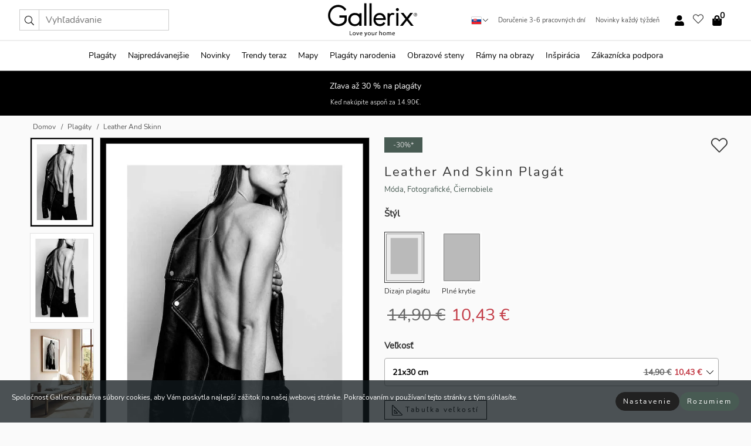

--- FILE ---
content_type: text/html; charset=UTF-8
request_url: https://gallerix.sk/plagat/3548-leather-and-skinn
body_size: 21279
content:
<!DOCTYPE html>
<html lang="sk-SK">

<head><script>(function(w,i,g){w[g]=w[g]||[];if(typeof w[g].push=='function')w[g].push(i)})
(window,'GTM-NKPLNM7','google_tags_first_party');</script><script>(function(w,d,s,l){w[l]=w[l]||[];(function(){w[l].push(arguments);})('set', 'developer_id.dYzg1YT', true);
		w[l].push({'gtm.start':new Date().getTime(),event:'gtm.js'});var f=d.getElementsByTagName(s)[0],
		j=d.createElement(s);j.async=true;j.src='/62sa/';
		f.parentNode.insertBefore(j,f);
		})(window,document,'script','dataLayer');</script>
  <title>
    Leather And Skinn Plagát | Móda | Gallerix.sk  </title>
  <meta name="description" content="Plagát Leather And Skinn. Bočný profil mladej ženy v čiernych džínsoch s obnaženým trupom a koženou bundou ležérne prevesenou cez jedno rameno...." />
  <link rel="preload" href="/node_modules/photoswipe/dist/photoswipe.css?v=5.3.3" as="style"
    onload="this.onload=null;this.rel='stylesheet'">
  <!-- <link rel="preload" href="/node_modules/photoswipe/dist/default-skin/default-skin.css" as="style" onload="this.onload=null;this.rel='stylesheet'"> -->

  <meta property="og:title" content="Leather And Skinn">
  <meta property="og:description"
    content="Bočný profil mladej ženy v čiernych džínsoch s obnaženým trupom a koženou bundou ležérne prevesenou cez jedno rameno. Kontrast medzi svetlou pokožkou a tmavým oblečením dodáva plagátu nadčasový a moderný nádych. Plagát, ktorý sa hodí do spální aj moderných obývacích izieb, kde sa kladie dôraz na módu a osobitý prístup.">
  <meta property="og:type" content="product">
  <meta property="og:url" content="https://gallerix.sk/plagat/3548-leather-and-skinn">
  <meta property="og:site_name" content="Gallerix.sk">
  <meta property="product:retailer_item_id" content="3548">
  <meta property="product:availability" content="instock">

  <link rel="alternate" hreflang="sv-se" href="https://gallerix.se/poster/3548-leather-and-skinn"><link rel="alternate" hreflang="de-de" href="https://gallerix.de/poster/3548-leather-and-skinn"><link rel="alternate" hreflang="da-dk" href="https://gallerix-home.dk/plakat/3548-leather-and-skinn"><link rel="alternate" hreflang="en-gb" href="https://gallerix.co.uk/poster/3548-leather-and-skinn"><link rel="alternate" hreflang="fi-fi" href="https://gallerix.fi/juliste/3548-leather-and-skinn"><link rel="alternate" hreflang="nl-nl" href="https://gallerix.nl/poster/3548-leather-and-skinn"><link rel="alternate" hreflang="de-at" href="https://gallerix.at/poster/3548-leather-and-skinn"><link rel="alternate" hreflang="pl-pl" href="https://gallerix.pl/plakat/3548-leather-and-skinn"><link rel="alternate" hreflang="fr-fr" href="https://gallerix.fr/affiche/3548-leather-and-skinn"><link rel="alternate" hreflang="es-es" href="https://gallerix.es/poster/3548-leather-and-skinn"><link rel="alternate" hreflang="cs-cz" href="https://gallerix.cz/plakat/3548-leather-and-skinn"><link rel="alternate" hreflang="it-it" href="https://gallerix.it/poster-stampe/3548-leather-and-skinn"><link rel="alternate" hreflang="en-ie" href="https://gallerix.ie/poster/3548-leather-and-skinn"><link rel="alternate" hreflang="nl-be" href="https://gallerix.be/poster/3548-leather-and-skinn"><link rel="alternate" hreflang="hu-hu" href="https://gallerix.hu/poszter/3548-leather-and-skinn"><link rel="alternate" hreflang="sk-sk" href="https://gallerix.sk/plagat/3548-leather-and-skinn"><link rel="alternate" hreflang="de-ch" href="https://gallerix.ch/poster/3548-leather-and-skinn"><link rel="alternate" hreflang="pt-pt" href="https://gallerix.pt/poster/3548-leather-and-skinn"><link rel="alternate" hreflang="fr-lu" href="https://gallerix.lu/affiche/3548-leather-and-skinn"><link rel="alternate" hreflang="nb-no" href="https://gallerix-home.no/plakat/3548-leather-and-skinn"><link rel="alternate" hreflang="et-ee" href="https://gallerix.ee/poster/3548-leather-and-skinn"><link rel="alternate" hreflang="lv-lv" href="https://gallerix.lv/plakats/3548-leather-and-skinn"><link rel="alternate" hreflang="lt-lt" href="https://gallerix.lt/plakatas/3548-leather-and-skinn"><link rel="alternate" hreflang="ro-ro" href="https://gallerix.ro/poster/3548-leather-and-skinn">
  <!-- PRECONNECTS -->

<!-- <link href="https://www.googletagmanager.com" rel="preconnect">
<link href="https://googleads.g.doubleclick.net" rel="preconnect">
<link href="https://www.google-analytics.com" rel="preconnect"> -->

<!-- <link href="//www.googletagmanager.com" rel="dns-prefetch">
<link href="//googleads.g.doubleclick.net" rel="dns-prefetch">
<link href="//www.google-analytics.com" rel="dns-prefetch"> -->


<!-- <link href="https://connect.facebook.net" rel="preconnect">
<link href="//connect.facebook.net" rel="dns-prefetch"> -->
<!-- <link href="https://bat.bing.com" rel="preconnect"> -->
<!-- <link href="//bat.bing.com" rel="dns-prefetch"> -->
<!-- <link href="https://e.clarity.ms" rel="preconnect"> -->
<!-- <link href="//e.clarity.ms" rel="dns-prefetch"> -->
<!-- <link href="https://s.pinimg.com" rel="preconnect"> -->
<!-- <link href="//s.pinimg.com" rel="dns-prefetch"> -->

<!-- FONTS -->
<link rel="preload" href="/fonts/Nunito_Sans/NunitoSans-400-latin.woff2" as="font" type="font/woff2" crossorigin>
<link rel="preload" href="/fonts/Nunito_Sans/NunitoSans-400-latin-ext.woff2" as="font" type="font/woff2" crossorigin>
<link rel="preload" href="/fonts/Montserrat/Montserrat-300-latin.woff2" as="font" type="font/woff2" crossorigin>
<link rel="preload" href="/fonts/Montserrat/Montserrat-300-latin-ext.woff2" as="font" type="font/woff2" crossorigin>
<!-- <link rel="preconnect" href="https://fonts.googleapis.com">
<link rel="preconnect" href="https://fonts.gstatic.com" crossorigin>
<link href="https://fonts.googleapis.com/css2?family=Montserrat:wght@300;500&family=Nunito+Sans&display=swap" rel="stylesheet"> -->

<link rel="preload" href="/lib/fontawesome/webfonts/fa-solid-900.woff2" as="font" type="font/woff2" crossorigin>
<link rel="preload" href="/lib/fontawesome/webfonts/fa-light-300.woff2" as="font" type="font/woff2" crossorigin>
<link rel="preload" href="/lib/fontawesome/webfonts/fa-regular-400.woff2" as="font" type="font/woff2" crossorigin>
<!-- <link rel="preload" href="/lib/fontawesome/webfonts/fa-brands-400.woff2" as="font" type="font/woff2" crossorigin> -->


<meta http-equiv="Content-Type" content="text/html; charset=utf-8" />
<meta http-equiv="Content-Language" content="sk" />
<meta name="viewport" content="width=device-width, initial-scale=1">
<!-- <meta name="robots" content="INDEX,FOLLOW"/> -->

<link rel="stylesheet" href="/dist/css/bootstrap-grid.min.css" />


<style>
  @font-face{font-family:Montserrat;font-style:normal;font-weight:300;font-display:swap;src:local("Montserrat"),url(/fonts/Montserrat/Montserrat-300-latin-ext.woff2) format("woff2");unicode-range:U+0100-024F,U+0259,U+1E00-1EFF,U+2020,U+20A0-20AB,U+20AD-20CF,U+2113,U+2C60-2C7F,U+A720-A7FF}@font-face{font-family:Montserrat;font-style:normal;font-weight:300;font-display:swap;src:local("Montserrat"),url(/fonts/Montserrat/Montserrat-300-latin.woff2) format("woff2");unicode-range:U+0000-00FF,U+0131,U+0152-0153,U+02BB-02BC,U+02C6,U+02DA,U+02DC,U+2000-206F,U+2074,U+20AC,U+2122,U+2191,U+2193,U+2212,U+2215,U+FEFF,U+FFFD}@font-face{font-family:Montserrat;font-style:normal;font-weight:500;font-display:swap;src:local("Montserrat"),url(/fonts/Montserrat/Montserrat-500.woff2) format("woff2");unicode-range:U+0100-024F,U+0259,U+1E00-1EFF,U+2020,U+20A0-20AB,U+20AD-20CF,U+2113,U+2C60-2C7F,U+A720-A7FF}@font-face{font-family:Montserrat;font-style:normal;font-weight:500;font-display:swap;src:local("Montserrat"),url(/fonts/Montserrat/Montserrat-500.woff2) format("woff2");unicode-range:U+0000-00FF,U+0131,U+0152-0153,U+02BB-02BC,U+02C6,U+02DA,U+02DC,U+2000-206F,U+2074,U+20AC,U+2122,U+2191,U+2193,U+2212,U+2215,U+FEFF,U+FFFD}@font-face{font-family:"Nunito Sans";font-style:normal;font-weight:400;font-display:swap;src:local("Nunito Sans"),url(/fonts/Nunito_Sans/NunitoSans-400-latin-ext.woff2) format("woff2");unicode-range:U+0100-024F,U+0259,U+1E00-1EFF,U+2020,U+20A0-20AB,U+20AD-20CF,U+2113,U+2C60-2C7F,U+A720-A7FF}@font-face{font-family:"Nunito Sans";font-style:normal;font-weight:400;font-display:swap;src:local("Nunito Sans"),url(/fonts/Nunito_Sans/NunitoSans-400-latin.woff2) format("woff2");unicode-range:U+0000-00FF,U+0131,U+0152-0153,U+02BB-02BC,U+02C6,U+02DA,U+02DC,U+2000-206F,U+2074,U+20AC,U+2122,U+2191,U+2193,U+2212,U+2215,U+FEFF,U+FFFD}</style>
<style>
  :root{--orange:coral;--red:#cd1f26;--gallerixGreen:#475b52;--gallerixLightGreen:#a5b3a7;--header-font-family:Montserrat,sans-serif;--text-font-family:"Nunito Sans",sans-serif}*,:after,:before{-moz-box-sizing:border-box;-webkit-box-sizing:border-box;box-sizing:border-box}html{-ms-text-size-adjust:100%;-webkit-text-size-adjust:100%;-webkit-font-smoothing:antialiased}body{margin:0;color:#333;background:#fafafa;font-family:var(--text-font-family);font-size:14px}svg:not(:root){overflow:hidden}a{color:var(--gallerixGreen);text-decoration:none;background-color:transparent}.icon{display:inline-block;width:1em;height:1em;stroke-width:0;stroke:currentColor;fill:currentColor;pointer-events:none;line-height:1}.btn{position:relative;display:inline-block;outline:0;z-index:1;padding:.5em 1em;border-radius:0;font-size:12px;text-align:center;letter-spacing:.2em;font-family:var(--text-font-family);font-weight:400;text-decoration:none;cursor:pointer}.btn--big{text-transform:uppercase;padding:1.6em 2.4em}.btn--round{border-radius:18px;font-family:var(--text-font-family);padding:5px 15px}.topbar__left,.topbar__right{height:100%;display:flex;align-items:center}.topbar__right{justify-content:flex-end}.topbar-mobile-menu{display:flex;align-items:center;gap:.8em}@media only screen and (min-width:768px){.topbar-mobile-menu{display:none}}#hamburger-nav-icon{width:25px;height:20px;position:relative;margin:14px auto 10px 10px;-webkit-transform:rotate(0);-moz-transform:rotate(0);-o-transform:rotate(0);transform:rotate(0);-webkit-transition:.5s ease-in-out;-moz-transition:.5s ease-in-out;-o-transition:.5s ease-in-out;transition:.5s ease-in-out;cursor:pointer;z-index:1001}#hamburger-nav-icon span{display:block;position:absolute;height:1px;width:100%;background:#222;border-radius:1px;opacity:1;left:0;-webkit-transform:rotate(0);-moz-transform:rotate(0);-o-transform:rotate(0);transform:rotate(0);-webkit-transition:.25s ease-in-out;-moz-transition:.25s ease-in-out;-o-transition:.25s ease-in-out;transition:.25s ease-in-out}.hover-menu{position:relative;text-align:center;display:flex;align-items:center;float:right;padding:0;margin:0;height:100%}.hover-button{padding:0 8px;position:relative;z-index:10;display:block;width:100%;height:100%;cursor:pointer;-webkit-backface-visibility:hidden;backface-visibility:hidden;color:#000}.hover-panel{overflow:auto;position:fixed;width:480px;max-width:90%;height:auto;min-height:100%;top:0;bottom:0;padding:0;text-align:left;background:#fff;z-index:1266;-webkit-overflow-scrolling:touch;transition:all .6s cubic-bezier(.2,1,.3,1);color:#333}.hover-panel-right{right:-480px;border-left:1px solid #333}.items-in-cart{position:absolute;right:2px;top:-8px;font-weight:700;font-family:var(--text-font-family)}.site-menu{padding:0;list-style:none;width:100%;margin:0}.site-menu>li{display:inline-block;color:#000}.site-menu a{color:#000}.site-menu a:hover{text-decoration:none}.site-menu>li>a{margin:0 8px;line-height:50px;display:block}.site-menu .main-sub-container{background:#fff;position:absolute;left:0;top:51px;z-index:75;width:100%;text-align:left;background:#fefefe;display:none;color:#000;padding-bottom:15px;border-top:2px solid #ccc;border-bottom:2px solid #ccc;box-shadow:inset 0 10px 22px -23px rgba(0,0,0,.75)}.site-menu .main-sub-container.show{display:block}.main-sub-container .sub-container-wrapper{display:flex;flex-direction:column;justify-content:space-around}.site-menu .main-sub-container>div{padding:0 20px}.site-menu .main-sub-container .top-horizontal{display:flex;padding:20px;margin-bottom:20px;border-bottom:1px solid #ccc}.site-menu .main-sub-container .bottom-horizontal{display:flex}.site-menu .top-horizontal a{font-weight:700;margin-right:20px}.site-menu a:hover{color:#999}.site-menu>li:before{position:absolute;bottom:0;content:" ";border-right:7px solid transparent;border-bottom:7px solid #ccc;border-left:7px solid transparent;transform:translateX(-50%);width:0;height:0;opacity:0}.site-menu>li:hover:before{opacity:.9}.site-menu .main-sub-container ul{list-style:none;padding:0;padding:0 25px;border-left:1px solid #ccc}.site-menu .main-sub-container ul:first-child{border-left:none}.site-menu .main-sub-container ul.extend-prev-ul{padding-top:40px;border-left:none}.site-menu .main-sub-container ul .sub-heading{font-weight:700;padding:10px 0}.topbar .web-logo img{height:76px}.country-selector__overlay{position:fixed;top:0;bottom:0;left:0;right:0;z-index:10;display:none;background:0 0}.country-selector .icon--chevron-up{font-size:.6rem;transform:rotate(180deg)}.flag-icon{width:16px;height:12px;box-shadow:0 0 1px #000}.country-list{opacity:0;position:absolute;z-index:-1;top:100%;right:0}.camp-mark{display:inline-block;padding:4px 15px;background-color:var(--gallerixGreen);background-position:initial;background-repeat:initial;background:var(--gallerixGreen);color:#ddd;font-size:11px;text-transform:uppercase}.camp-mark.product-page{margin-bottom:20px;margin-right:10px;font-size:12px}.header-search{border:1px solid #d9d9d9;display:flex;align-items:center}.header-search__btn{background:0 0;border:0;font-size:1rem;padding:0 .5em}.header-search__input{background:0 0;border:0;font-size:1rem;padding:.3em .7em;border-left:1px solid #d9d9d9;outline:transparent}.input-group{position:relative;display:-ms-flexbox;display:flex;-ms-flex-wrap:wrap;flex-wrap:wrap;-ms-flex-align:stretch;align-items:stretch;width:100%}.label-inv-term{position:absolute;left:-9999px}.gallery-search-input-group .input-group-prepend{background-color:#fff;font-size:16px}.gallery-search-input-group .form-control,.gallery-search-input-group .input-group-prepend{border-color:#ccc;border-radius:1px;font-size:16px}.input-group-prepend{margin-right:-1px}.input-group-append,.input-group-prepend{display:-ms-flexbox;display:flex}.input-group>.input-group-append:last-child>.btn:not(:last-child):not(.dropdown-toggle),.input-group>.input-group-append:last-child>.input-group-text:not(:last-child),.input-group>.input-group-append:not(:last-child)>.btn,.input-group>.input-group-append:not(:last-child)>.input-group-text,.input-group>.input-group-prepend>.btn,.input-group>.input-group-prepend>.input-group-text{border-top-right-radius:0;border-bottom-right-radius:0}.gallery-search-input-group .input-group-prepend,.gallery-search-input-group .input-group-text{background-color:#fff;font-size:12px}.input-group-text{display:-ms-flexbox;display:flex;-ms-flex-align:center;align-items:center;padding:.375rem .75rem;margin-bottom:0;font-size:1rem;font-weight:400;line-height:1.5;color:#495057;text-align:center;white-space:nowrap;background-color:#e9ecef;border:1px solid #ced4da;border-radius:.25rem}.form-control{display:block;width:100%;height:calc(1.5em + .75rem + 2px);padding:.375rem .75rem;font-size:1rem;font-weight:400;line-height:1.5;color:#495057;background-color:#fff;background-clip:padding-box;border:1px solid #ced4da;border-radius:.25rem;transition:border-color .15s ease-in-out,box-shadow .15s ease-in-out}.input-group>.custom-file,.input-group>.custom-select,.input-group>.form-control,.input-group>.form-control-plaintext{position:relative;-ms-flex:1 1 auto;flex:1 1 auto;width:1%;min-width:0;margin-bottom:0}.float-left{float:left}@media (max-width:992px){.navbar-left,.navbar-right{display:none}.navbar{position:absolute;left:-1000px}.site-menu .top-horizontal a{margin-bottom:8px}.topbar{top:0;left:0;height:45px;width:100%;z-index:1205;background:#fff;border-bottom:1px solid #ccc;text-align:center}.topbar.row{margin:0}.topbar .web-logo img{height:32px;text-align:center}.site-menu{position:fixed;width:480px;max-width:90%;height:auto;min-height:100%;top:45px;bottom:0;padding:0 0 45px 0;text-align:left;background:#fff;z-index:1011;overflow-y:scroll;-webkit-overflow-scrolling:touch;transition:all .6s cubic-bezier(.2,1,.3,1);color:#333;left:-480px;border-right:1px solid #333}.site-menu.panel-active{left:-16px}.site-menu>li{display:block;padding-left:16px;position:relative;border-bottom:1px solid #eee}.site-menu li a{display:block}.site-menu li .main-sub-container{transition:all linear .2s;display:none}.site-menu>li.active .main-sub-container{display:block}.site-menu .main-sub-container .bottom-horizontal,.site-menu .main-sub-container .top-horizontal{flex-direction:column;padding:11px 0 11px 10px;margin-bottom:7px}.site-menu .main-sub-container ul{min-height:0}.site-menu .main-sub-container ul.extend-prev-ul{padding-top:0}.site-menu li .main-sub-container+i{position:absolute;right:13px;top:18px;transition:all linear .2s}.site-menu li.active .main-sub-container+i{transform:rotate(180deg)}.site-menu .main-sub-container{border:none;position:relative;padding:3px 0;top:0;left:0}.site-menu>li:before{display:none}.site-menu .main-sub-container ul{border-left:none;padding:0 0 0 7px;margin-left:3px;float:none}.search-form{width:100%;position:absolute;top:-100px;left:0;background:#fff}.search-form.active{top:45px;border-bottom:1px solid #eee;padding:13px 10px}n-sub-container ul li{padding:5px 0}.site-menu>li .navbar-text{width:100%;display:block;padding:0}}.top-menu-icon{font-size:18px}@media (min-width:768px){header .navbar-right ul{opacity:1}}.heading{letter-spacing:.2em;text-transform:uppercase;font-weight:300;font-family:var(--header-font-family)}.line-header,h2.header{position:relative;color:#303030;font-size:16px;margin:50px 0 30px;width:100%}.line-header:before,h2.header:before{content:"";display:block;border-top:solid 1px #c1c1c1;width:100%;height:1px;position:absolute;top:50%;z-index:1}.line-header span,h2.header span{background:#fafafa;padding:0 20px;position:relative;z-index:5}.text-center{text-align:center!important}.jumbo{width:100%;height:25vh;align-items:center;justify-content:center;display:flex;position:relative}@media only screen and (min-width:576px){.jumbo{height:45vh}}@media only screen and (min-width:768px){.jumbo{height:calc(100vh - 172px)}}.jumbo--fs{height:calc(100vh - 172px)}.jumbo--fs .jumbo__shield{display:flex!important}.jumbo__img{position:absolute;width:100%;height:100%;object-fit:cover;top:0;right:0;bottom:0;left:0;z-index:-1}.jumbo__shield{flex-direction:column;color:#fff;text-align:center;padding:25px;background:rgba(0,0,0,.3);display:none}@media only screen and (min-width:768px){.jumbo__shield{padding:100px;display:flex!important}}.jumbo__shield .heading,.jumbo__shield p{margin-bottom:15px}@media only screen and (min-width:768px){.jumbo__shield{padding:100px}}.jumbo small{font-size:.95rem;font-weight:400}@media only screen and (min-width:768px){.jumbo small{font-size:.75rem}}.jumbo__title{font-size:1.2rem;font-weight:400}@media only screen and (min-width:768px){.jumbo__title{font-size:1.8rem;font-weight:300}}.jumbo__btn{margin-top:1em}.usp-banner{background:#fff;text-align:center;color:#4d4d4d;font-size:.7rem}.usp-banner--mobile{display:block;border-bottom:1px solid #eee}@media only screen and (min-width:992px){.usp-banner--mobile{display:none}}.usp-banner--desktop{display:none}@media only screen and (min-width:992px){.usp-banner--desktop{display:block;margin-right:1em}}.usp-banner>ul{display:inline-block;margin:0;padding:0}.usp-banner>ul>li{display:inline-block;padding:0 7px;line-height:35px}.info-banner{text-align:center;width:100%;z-index:72}.info-banner__item{width:100%;z-index:0;font-size:1rem;display:none;z-index:1;line-height:28px;padding:10px 0}@media only screen and (min-width:768px){.info-banner__item{line-height:31px}}.info-banner__item--active{display:block!important}.campaign-marks{display:flex;justify-content:center;margin-bottom:5px}.gallery-list,.product-item{position:relative;padding:0 1px;font-size:11px;margin:10px 0;padding:0 6px;display:flex;flex-direction:column}@media only screen and (min-width:768px){.product-item{padding:0 2%}}.product-item__details{margin-top:auto;display:flex;justify-content:space-between;text-align:center;position:relative}.product-item__details .list-info{flex:1 1 auto;max-width:100%}@media (min-width:768px){.product-item__details .list-fav{position:absolute;right:2px;top:0}}.product-item__img{margin-bottom:10px;position:relative;padding-bottom:140.1%;height:0}.product-item__img img{border:1px solid #ccc;max-width:100%;width:100%;height:auto;position:absolute;top:0;right:0;bottom:0;left:0;margin:auto}.product-item__img img.crossfadebottom{position:absolute;opacity:0;transition:all .3s ease-in}.product-item__title{color:#333;font-size:.9rem;margin:0;line-height:1.5rem;overflow:hidden;text-overflow:ellipsis;white-space:nowrap}.star-rating-holder{display:flex}.star-rating-holder .star{width:26px;height:26px;margin-right:1px;color:#000;display:flex;align-items:center}.star-rating-holder .star-small{padding:3px 3px;font-size:18px}.star-rating-holder .star-medium{padding:3px 5px;font-size:25px}.star-rating-holder .star-large{padding:8px 15px;font-size:25px}.container,.container-fluid,.container-lg,.container-md,.container-sm,.container-xl{width:100%;padding-right:15px;padding-left:15px;margin-right:auto;margin-left:auto}.d-flex{display:flex}.fa,.fab,.fad,.fal,.far,.fas{-moz-osx-font-smoothing:grayscale;-webkit-font-smoothing:antialiased;display:inline-block;font-style:normal;font-variant:normal;text-rendering:auto;line-height:1}.fa,.fas{font-family:'Font Awesome 5 Pro';font-weight:900}.fal{font-family:'Font Awesome 5 Pro';font-weight:300}.fab{font-family:'Font Awesome 5 Brands';font-weight:400}.fa-fw{text-align:center;width:1.25em}.slider{position:relative;margin-left:-15px;margin-right:-15px}@media only screen and (min-width:768px){.slider{margin-left:0;margin-right:0}}.slider__frame{overflow:hidden}.slider__wrapper{overflow-x:scroll;padding-left:15px;margin-left:0;margin-right:0}@media only screen and (min-width:768px){.slider__wrapper{padding-left:15px;margin-left:-15px;margin-right:-15px}}.slider__wrapper::-webkit-scrollbar{display:none}.slider__list{display:flex;list-style-type:none;margin:0;padding:0;position:relative}.slider__item{width:47%;padding:0 15px 0 0!important;flex-shrink:0}@media only screen and (min-width:768px){.slider__item{width:16.6666666667%}}.slider__btn{display:none;position:absolute;top:50%;transform:translateY(-50%);z-index:1;font-size:25px;background:0 0;border:0}@media only screen and (min-width:768px){.slider__btn{display:flex}}.slider__btn--prev{left:0;transform:rotate(-90deg)}@media only screen and (min-width:1300px){.slider__btn--prev{left:-75px}}.slider__btn--next{right:0;transform:rotate(90deg)}@media only screen and (min-width:1300px){.slider__btn--next{right:-75px}}.breadcrumbs{margin:10px 0 15px;padding:0}.breadcrumbs a{color:#565656}.breadcrumbs>li{color:#565656;display:inline-block;font-size:12px}.breadcrumbs>li:first-child:before{content:"";margin:0}.breadcrumbs>li:before{font-family:var(--text-font-family);content:"/";margin:0 5px}</style>


  <link rel="canonical" href="https://gallerix.sk/plagat/3548-leather-and-skinn" />

<link rel="icon" type="image/png" href="https://gallerix.sk/img/favicon.png?1" />
<link rel="apple-touch-icon" href="https://gallerix.sk/img/favicon.png?1"/>
<link rel="icon" type="image/svg+xml" href="https://gallerix.sk/img/favicon.svg?1" />
<link rel="preload" href="/vendor/twbs/bootstrap/dist/css/bootstrap.min.css" as="style" onload="this.onload=null;this.rel='stylesheet'">
<noscript><link rel="stylesheet" href="/vendor/twbs/bootstrap/dist/css/bootstrap.min.css"></noscript>

<!-- <link rel="stylesheet" href="/lib/fontawesome/css/all.min.css" /> -->



<link rel="preload" href="/lib/fontawesome/css/bare.min.css?rel=1766144796396" as="style" onload="this.onload=null;this.rel='stylesheet'">
<noscript><link rel="stylesheet" href="/lib/fontawesome/css/bare.min.css?rel=1766144796396"></noscript>


<link rel="stylesheet" href="/dist/css/style.min.css?rel=1766144796396" />


<script>
const siteSettings = {
  locale: "sk_SK",
  currencyCode: "EUR",
  countryCode: "sk",
  languageCode: "sk",
  clerkKey: "hHyOdOvWR4PU3XYeVQTwa000o9FLVfrC",
  vatPercentage: 20.00,
  siteUrl: "https://gallerix.sk",
};

const visitor = {
  uniqid: "XBSmpvyOPDZjPcEJMdPqfVtUn",
};

const locale = "sk_SK";
</script>

<script>
window.dataLayer = window.dataLayer || [];
</script>

<script>
  function gtag(){
    window.dataLayer.push(arguments);
  }
</script>

<!-- Google Tag Manager -->
<script>
(function(w,d,s,l,i){w[l]=w[l]||[];w[l].push({'gtm.start':
new Date().getTime(),event:'gtm.js'});var f=d.getElementsByTagName(s)[0],
j=d.createElement(s),dl=l!='dataLayer'?'&l='+l:'';j.async=true;j.src=
'https://www.googletagmanager.com/gtm.js?id='+i+dl;f.parentNode.insertBefore(j,f);
})(window,document,'script','dataLayer','GTM-NKPLNM7');
</script>
<!-- End Google Tag Manager -->


<!-- Facebook Pixel Code
<script>
    !function(f,b,e,v,n,t,s){if(f.fbq)return;n=f.fbq=function(){n.callMethod?
    n.callMethod.apply(n,arguments):n.queue.push(arguments)};if(!f._fbq)f._fbq=n;
    n.push=n;n.loaded=!0;n.version='2.0';n.queue=[];t=b.createElement(e);t.async=!0;
    t.src=v;s=b.getElementsByTagName(e)[0];s.parentNode.insertBefore(t,s)}(window,
    document,'script','https://connect.facebook.net/en_US/fbevents.js');
    fbq('init', '337926019941974'); // Insert your pixel ID here.
    fbq('track', 'PageView');
</script>
<noscript><img height="1" width="1" style="display:none" src="https://www.facebook.com/tr?id=337926019941974&ev=PageView&noscript=1"/></noscript>
DO NOT MODIFY -->
<!-- End Facebook Pixel Code -->

<!-- Pinterest Tag -->
<!-- <script>
!function(e){if(!window.pintrk){window.pintrk = function () {
window.pintrk.queue.push(Array.prototype.slice.call(arguments))};var
  n=window.pintrk;n.queue=[],n.version="3.0";var
  t=document.createElement("script");t.async=!0,t.src=e;var
  r=document.getElementsByTagName("script")[0];
  r.parentNode.insertBefore(t,r)}}("https://s.pinimg.com/ct/core.js");
pintrk('load', '');
pintrk('page');
</script>
<noscript>
<img height="1" width="1" style="display:none;" alt=""
  src="https://ct.pinterest.com/v3/?event=init&tid=&pd[em]=<hashed_email_address>&noscript=1" />
</noscript> -->
<!-- end Pinterest Tag -->

<!-- Bing tag --><!--
<script>
  (function(w,d,t,r,u)
  {
    var f,n,i;
    w[u]=w[u]||[],f=function()
    {
      var o={ti:"137005617"};
      o.q=w[u],w[u]=new UET(o),w[u].push("pageLoad")
    },
    n=d.createElement(t),n.src=r,n.async=1,n.onload=n.onreadystatechange=function()
    {
      var s=this.readyState;
      s&&s!=="loaded"&&s!=="complete"||(f(),n.onload=n.onreadystatechange=null)
    },
    i=d.getElementsByTagName(t)[0],i.parentNode.insertBefore(n,i)
  })
  (window,document,"script","//bat.bing.com/bat.js","uetq");
</script>-->
<!-- End Bing tag -->

<!-- Start of Clerk.io E-commerce Personalisation tool - www.clerk.io -->
<script type="text/javascript">
    (function(w,d){
    var e=d.createElement('script');e.type='text/javascript';e.async=true;
    e.src=(d.location.protocol=='https:'?'https':'http')+'://cdn.clerk.io/clerk.js';
    var s=d.getElementsByTagName('script')[0];s.parentNode.insertBefore(e,s);
    w.__clerk_q=w.__clerk_q||[];w.Clerk=w.Clerk||function(){w.__clerk_q.push(arguments)};
    })(window,document);

    Clerk('config', {
      key: 'hHyOdOvWR4PU3XYeVQTwa000o9FLVfrC',
      visitor: 'XBSmpvyOPDZjPcEJMdPqfVtUn',
      debug: {
        enable: false,
        level: 'log'
      }
    });
</script>
<!-- End of Clerk.io E-commerce Personalisation tool - www.clerk.io -->
  <style>
    .favourite-flap{background:#fff;position:fixed;bottom:110px;right:-7px;color:#333;border:1px solid #eee;border-right:none;padding:7px 12px 7px 7px;border-radius:10px 0 0 10px;z-index:500;transition:all .2s ease}.main-product-image img{width:100%}.product-images{padding:0 0 35px 0;display:flex}.main-product-image a{position:relative;display:block;padding-bottom:calc(800 / 571 * 100%)}.main-product-image img{position:absolute;top:0;left:0;width:100%}.main-product-image{order:2;width:80%;padding:0 10px}.product-thumbs{order:1;width:20%;margin-top:0;overflow:hidden;list-style:none;padding:0 0 0 10px}.product-thumbs img{width:100%;border:1px solid #e1e1e1}.product-thumb{min-height:30px;transition:opacity .15s ease-in;width:100%;margin-bottom:10px}.product-thumb:last-child{margin-bottom:0}.product-thumb--portrait img{aspect-ratio:50/70}.product-thumb--landscape img{aspect-ratio:70/50}@media (max-width:767px){.product-images{padding:0 0 20px}.main-product-image{width:80%}.product-thumbs{order:2;width:20%;margin-top:0;padding:0 8px}.product-thumb{width:100%;margin-bottom:10px}.product-thumb:last-child{margin-bottom:0}}.gallery-product-title{font-size:22px;margin-top:0;letter-spacing:2px;font-weight:300}.product-option-img>li:first-child{margin-left:0}.product-option-img>li{float:left;margin:10px;cursor:pointer}.product-option-img span{font-size:12px;display:block;padding-top:5px}.product-option-img img{padding:2px;border:1px solid #fff}.view-frames{width:100%}.product-option__header,.product-options h4{font-weight:700;font-size:15px;margin:20px 0 10px}#btn-add-cart+ul{list-style:none;display:flex;margin:0;padding:0;width:100%;justify-content:space-evenly}#btn-add-cart+ul li{margin:10px 5px}.gallery-price{color:#333;font-weight:300;font-size:40px}  </style>
  <script>
    const productData = {
      id: '3548',
      name: `Leather And Skinn`,
      category: 'poster'
    };
  </script>
</head>

<body itemscope itemtype="http://schema.org/ItemPage">
  <!-- Google Tag Manager (noscript) -->
<noscript><iframe src="https://www.googletagmanager.com/ns.html?id=GTM-NKPLNM7" height="0" width="0" style="display:none;visibility:hidden"></iframe></noscript>
<!-- End Google Tag Manager (noscript) -->
 
<meta itemprop="url" content="https://gallerix.sk/plagat/3548-leather-and-skinn" />
<header class="navigation ">
  <!-- search dialog -->
  <div class="search-dialog container">
    <section class="search-dialog__body">
      <ul class="search-results" id="clerk-results"></ul>
      <div class="fs-dialog-search-area__no-items flex-center" style="display:none">
        <p>Vaše vyhľadávanie neprinieslo výsledok</p>
        <div class="btn btn-outline--white btn--big fs-dialog-search-area__close">Zavrieť</div>
      </div>
      <br />
      <br />
      <div class="flex-center">
        <a href="/search" class="btn btn--black btn--big fs-dialog-search-area__btn" style="display:none;">Zobraziť všetky výsledky</a>
      </div>
    </section>
  </div>
	<div class="topbar brand-area">
		<div class="topbar-left topbar__left">
			<div class="mobile-menu-btn topbar-mobile-menu">
				<div class="topbar-mobile-menu__btn" id="menu-btn">
					<div id="hamburger-nav-icon">
						<span></span>
						<span></span>
						<span></span>
						<span></span>
					</div>
				</div>
				<div class="topbar-mobile-menu__search open-search">
					<img src="/img/svg-icons/search.svg?47" fetchpriority="high" class="icon icon--search " />				</div>
			</div>

			<div class="search-form">
				<form class="w-70" method="get" action="/search" itemscope itemprop="potentialAction" itemtype="http://schema.org/SearchAction">
					<meta itemprop="target" content="https://gallerix.sk/search/?s={s}">
					
                    <div class="header-search">
            <div class="header-search__item">
              <button class="header-search__btn" role="button" aria-label="Vyhľadávanie"><img src="/img/svg-icons/search.svg?47" fetchpriority="high" class="icon icon--search " /></button>
            </div>
            <input type="text" name="s" class="header-search__item header-search__input" placeholder="Vyhľadávanie" value="" id="search_inp" itemprop="query-input" autocomplete="off" />
          </div>
          				</form>
			</div>
			
		</div>
		<div class="topbar-center  topbar__center">
			
			<a class="web-logo" href="https://gallerix.sk" style="z-index:1;">
				<picture>
					<source srcset="/img/logo_black.svg" media="(max-width:992px)" />
					<img alt="Gallerix logo" src="/img/gallerix_logo_slogan.svg" width="152" height="76" />
				</picture>

			</a>
		</div>
		<div class="topbar-right topbar__right">
		<div class="usp-banner usp-banner--desktop">
			<ul>
				<li>	
					<div class="country-selector">
						
						<svg class="flag-icon"><use xlink:href="/img/flags.svg?23#sk" /></svg>
						<img src="/img/svg-icons/chevron-up.svg?47" fetchpriority="high" class="icon icon--chevron-up " />						
						<div class="country-selector__overlay"></div>
						<ul class="country-list">
						<li class="country-list__item"><a href="https://gallerix.be"><svg class="flag-icon"><use xlink:href="/img/flags.svg?23#be" /></svg> België</a></li><li class="country-list__item"><a href="https://gallerix.cz"><svg class="flag-icon"><use xlink:href="/img/flags.svg?23#cz" /></svg> Česká republika</a></li><li class="country-list__item"><a href="https://gallerix-home.dk"><svg class="flag-icon"><use xlink:href="/img/flags.svg?23#dk" /></svg> Danmark</a></li><li class="country-list__item"><a href="https://gallerix.de"><svg class="flag-icon"><use xlink:href="/img/flags.svg?23#de" /></svg> Deutschland</a></li><li class="country-list__item"><a href="https://gallerix.ee"><svg class="flag-icon"><use xlink:href="/img/flags.svg?23#ee" /></svg> Eesti</a></li><li class="country-list__item"><a href="https://gallerix.es"><svg class="flag-icon"><use xlink:href="/img/flags.svg?23#es" /></svg> España</a></li><li class="country-list__item"><a href="https://gallerix.fr"><svg class="flag-icon"><use xlink:href="/img/flags.svg?23#fr" /></svg> France</a></li><li class="country-list__item"><a href="https://gallerix.ie"><svg class="flag-icon"><use xlink:href="/img/flags.svg?23#ie" /></svg> Ireland</a></li><li class="country-list__item"><a href="https://gallerix.it"><svg class="flag-icon"><use xlink:href="/img/flags.svg?23#it" /></svg> Italia</a></li><li class="country-list__item"><a href="https://gallerix.lv"><svg class="flag-icon"><use xlink:href="/img/flags.svg?23#lv" /></svg> Latvija</a></li><li class="country-list__item"><a href="https://gallerix.lt"><svg class="flag-icon"><use xlink:href="/img/flags.svg?23#lt" /></svg> Lietuva</a></li><li class="country-list__item"><a href="https://gallerix.lu"><svg class="flag-icon"><use xlink:href="/img/flags.svg?23#lu" /></svg> Luxembourg</a></li><li class="country-list__item"><a href="https://gallerix.hu"><svg class="flag-icon"><use xlink:href="/img/flags.svg?23#hu" /></svg> Magyarország</a></li><li class="country-list__item"><a href="https://gallerix.nl"><svg class="flag-icon"><use xlink:href="/img/flags.svg?23#nl" /></svg> Nederland</a></li><li class="country-list__item"><a href="https://gallerix-home.no"><svg class="flag-icon"><use xlink:href="/img/flags.svg?23#no" /></svg> Norge</a></li><li class="country-list__item"><a href="https://gallerix.pl"><svg class="flag-icon"><use xlink:href="/img/flags.svg?23#pl" /></svg> Polska</a></li><li class="country-list__item"><a href="https://gallerix.pt"><svg class="flag-icon"><use xlink:href="/img/flags.svg?23#pt" /></svg> Portugal</a></li><li class="country-list__item"><a href="https://gallerix.ro"><svg class="flag-icon"><use xlink:href="/img/flags.svg?23#ro" /></svg> România</a></li><li class="country-list__item"><a href="https://gallerix.ch"><svg class="flag-icon"><use xlink:href="/img/flags.svg?23#ch" /></svg> Schweiz</a></li><li class="country-list__item"><a href="https://gallerix.sk"><svg class="flag-icon"><use xlink:href="/img/flags.svg?23#sk" /></svg> Slovensko</a></li><li class="country-list__item"><a href="https://gallerix.fi"><svg class="flag-icon"><use xlink:href="/img/flags.svg?23#fi" /></svg> Suomi</a></li><li class="country-list__item"><a href="https://gallerix.se"><svg class="flag-icon"><use xlink:href="/img/flags.svg?23#se" /></svg> Sverige</a></li><li class="country-list__item"><a href="https://gallerix.co.uk"><svg class="flag-icon"><use xlink:href="/img/flags.svg?23#gb" /></svg> United Kingdom</a></li><li class="country-list__item"><a href="https://gallerix.at"><svg class="flag-icon"><use xlink:href="/img/flags.svg?23#at" /></svg> Österreich</a></li>						</ul>
					</div>
				</li>
				<li>Doručenie 3-6 pracovných dní</li>
				<li>Novinky každý týždeň</li>
			</ul>
		</div>
			<ul class="hover-menu">
				<li>
											<div class="hover-button login">
							<img src="/img/svg-icons/solid-user.svg?47" fetchpriority="high" class="icon icon--solid-user top-menu-icon" />						</div>
									</li>
				<li>
					<div class="hover-panel-trigger">
						<div class="hover-button favourite-icon">
							<i class="fal fa-fw fa-heart header-fav top-menu-icon"></i>
						</div>
						<div class="hover-panel hover-panel-right slide-in-fav">
							<div class="minicart-wrapper">
								<div class="minicart-header">
									<span class="cart-close"><i class="fal fa-fw fa-times"></i></span>
									<h4>Moje obľúbené</h4>
									<div></div>
								</div>
								<div class="minicart-body scrollbar">
									<ul class="minicart-items">
										
									</ul>
								</div>
								
								<div class="minicart-footer">
									<div id="fav-share-btn">
										<button class="btn btn--green share-favourite w-100">Zdieľať zoznam obľúbených</button>
									</div>
									<div id="fav-share-link" class="text-center" style="display:none;">
										<div><strong>Odkaz na Vaše obľúbené</strong></div>
										<a href=""></a>
									</div>
								</div>
							</div>
						</div>
					</div>
				</li>
				<li>
					<div class="hover-panel-trigger">
						<div class="hover-button header-cart-btn">
							<img src="/img/svg-icons/shopping-bag.svg?47" fetchpriority="high" class="icon icon--shopping-bag top-menu-icon " />							<span class="items-in-cart">0</span>
						</div>
						<div class="hover-panel hover-panel-right slide-in-cart">
							<div class="minicart-wrapper">
								<div class="minicart-header">
									<span class="cart-close"><i class="fal fa-fw fa-times"></i></span>
									<h4>Košík</h4>
									<div></div>
								</div>
								<div class="minicart-body scrollbar">
									<ul class="minicart-items">
										
									</ul>
								</div>
								
								<div class="minicart-footer">
									<div class="minicart-total-discount" style="display:none">
										<div>Ušetríte</div>
										<div class="minicart-discount-amount">0,00 €</div>
									</div>
									<div class="minicart-total-summary">
										<div>Celkom</div>
										<div class="minicart-total-sum">0,00 €</div>
									</div>
									
									<a href="https://gallerix.sk/checkout" class="btn btn--big btn--green w-100">Do pokladne</a>
									
								</div>
							</div>
						</div>
					</div>
				</li>
			</ul>
		</div>
	</div>

	<div class="navbar">
		<div class="navbar-left">
		</div>
		<div class="navbar-center">
		
			<ul class="site-menu">
				<li>
					<a href="https://gallerix.sk/plagaty" class="menu-item">Plagáty</a>
					<div class="main-sub-container">
						<div class="top-horizontal">
							<a href="https://gallerix.sk/plagat-narodenia/">Plagáty narodenia</a>
							<a href="https://gallerix.sk/mapy/">Mapy</a>
							<a href="https://gallerix.sk/plagaty">Všetky plagáty</a>
						</div>
						<div class="bottom-horizontal">
							<ul class="d-md-none d-xl-block">
								<li class="sub-heading"><a href="https://gallerix.sk/plagaty">Rebríčky</a></li>
								<li><a href="https://gallerix.sk/plagaty/popular" data-value="">Najpredávanejšie</a></li>
								<li><a href="https://gallerix.sk/plagaty/news" data-value="">Novinky</a></li>
								<li><a href="https://gallerix.sk/plagaty/trending" data-value="">Trendy teraz</a></li>
							</ul>
							<ul>
								<li class="sub-heading"><a href="https://gallerix.sk/plagaty">Kategórie</a></li>
								<li><a href="https://gallerix.sk/plagaty">Všetky kategórie</a></li>
								<li><a href="https://gallerix.sk/plagaty/1-abstrakt">Abstrakt</a></li><li><a href="https://gallerix.sk/plagaty/97-akvarel">Akvarel</a></li><li><a href="https://gallerix.sk/plagaty/3-botanicke">Botanické</a></li><li><a href="https://gallerix.sk/plagaty/24-fotograficke">Fotografické</a></li><li><a href="https://gallerix.sk/plagaty/26-graficke">Grafické</a></li><li><a href="https://gallerix.sk/plagaty/166-halloween">Halloween</a></li><li><a href="https://gallerix.sk/plagaty/27-ikonicke-fotografie">Ikonické fotografie</a></li><li><a href="https://gallerix.sk/plagaty/59-japandi">Japandi</a></li><li><a href="https://gallerix.sk/plagaty/116-konceptualny-a-surrealisticky">Konceptuálny a Surrealistický</a></li><li><a href="https://gallerix.sk/plagaty/38-kuchyna">Kuchyňa</a></li></ul><ul class="extend-prev-ul"><li><a href="https://gallerix.sk/plagaty/162-macky">Mačky</a></li><li><a href="https://gallerix.sk/plagaty/30-mesta-a-architektura">Mestá a architektúra</a></li><li><a href="https://gallerix.sk/plagaty/96-motory-a-vozidla">Motory a vozidlá</a></li><li><a href="https://gallerix.sk/plagaty/23-moda">Móda</a></li><li><a href="https://gallerix.sk/plagaty/109-nacrty-stadiona">Náčrty štadióna</a></li><li><a href="https://gallerix.sk/plagaty/156-olejomalby">Olejomaľby</a></li><li><a href="https://gallerix.sk/plagaty/95-perokresba">Perokresba</a></li><li><a href="https://gallerix.sk/plagaty/29-prirodne">Prírodné</a></li><li><a href="https://gallerix.sk/plagaty/163-psy">Psy</a></li><li><a href="https://gallerix.sk/plagaty/49-slavni-umelci">Slávni umelci</a></li><li><a href="https://gallerix.sk/plagaty/165-slavnostne-sviatky">Slávnostné sviatky</a></li></ul><ul class="extend-prev-ul"><li><a href="https://gallerix.sk/plagaty/31-typograficka">Typografická</a></li><li><a href="https://gallerix.sk/plagaty/45-umelecke">Umelecké</a></li><li><a href="https://gallerix.sk/plagaty/2-umenie-pre-deti">Umenie pre deti</a></li><li><a href="https://gallerix.sk/plagaty/167-velka-noc">Veľká noc</a></li><li><a href="https://gallerix.sk/plagaty/41-vianoce">Vianoce</a></li><li><a href="https://gallerix.sk/plagaty/37-vintage">Vintage</a></li><li><a href="https://gallerix.sk/plagaty/21-zvierata">Zvieratá</a></li><li><a href="https://gallerix.sk/plagaty/34-ciernobiele">Čiernobiele</a></li><li><a href="https://gallerix.sk/plagaty/58-sport-a-cvicenie">Šport a Cvičenie</a></li>							</ul>
							<ul>
								<li class="sub-heading">Umelci</li>
                                <li>
                  <a href="https://gallerix.sk/plagaty/45-umelecke">Všetci umelci</a>
                </li>
                <li><a href="https://gallerix.sk/plagaty/50-august-strindberg">August Strindberg</a></li><li><a href="https://gallerix.sk/plagaty/42-bauhaus">Bauhaus</a></li><li><a href="https://gallerix.sk/plagaty/44-claude-monet">Claude Monet</a></li><li><a href="https://gallerix.sk/plagaty/47-gustav-klimt">Gustav Klimt</a></li><li><a href="https://gallerix.sk/plagaty/46-hilma-af-klint">Hilma af Klint</a></li><li><a href="https://gallerix.sk/plagaty/51-john-bauer">John Bauer</a></li><li><a href="https://gallerix.sk/plagaty/39-pablo-picasso">Pablo Picasso</a></li><li><a href="https://gallerix.sk/plagaty/79-sanna-wieslander">Sanna Wieslander</a></li><li><a href="https://gallerix.sk/plagaty/55-vincent-van-gogh">Vincent van Gogh</a></li><li><a href="https://gallerix.sk/plagaty/43-william-morris">William Morris</a></li>							</ul>
              
              							<ul>
								<li class="sub-heading">Ročné obdobia</li>
                <li><a href="https://gallerix.sk/plagaty/53-jar">Jar</a></li><li><a href="https://gallerix.sk/plagaty/52-jesen">Jeseň</a></li><li><a href="https://gallerix.sk/plagaty/54-leto">Leto</a></li><li><a href="https://gallerix.sk/plagaty/48-zima">Zima</a></li>							</ul>
              <ul>
								<li class="sub-heading">Základné kolekcie</li>

                <li><a href="https://gallerix.sk/plagaty/172-non-violence-collection">Non-Violence Collection</a></li>							</ul>
						</div>
					</div>
					<i class="fas fa-fw fa-angle-down d-block d-md-none"></i>
				</li>
				<li>
					<a href="https://gallerix.sk/plagaty/popular" class="menu-item">Najpredávanejšie</a>
				</li>
				<li>
					<a href="https://gallerix.sk/plagaty/news" class="menu-item">Novinky</a>
				</li>
				<li>
					<a href="https://gallerix.sk/plagaty/trending" class="menu-item">Trendy teraz</a>
				</li>
				<li>
					<a href="https://gallerix.sk/mapy/" class="menu-item">Mapy</a>
				</li>
				<li>
					<a href="https://gallerix.sk/plagat-narodenia/" class="menu-item">Plagáty narodenia</a>
				</li>
        <li>
					<a href="https://gallerix.sk/obrazove-steny" class="menu-item">Obrazové steny</a>
				</li>
				<li>
					<a href="https://gallerix.sk/ramy-na-obrazy" class="menu-item">Rámy na obrazy</a>
					<div class="main-sub-container">
						<div class="bottom-horizontal">
							<ul>
								<li class="sub-heading"><a href="https://gallerix.sk/ramy-na-obrazy">Veľkosť</a></li>
								<li><a href="https://gallerix.sk/ramy-na-obrazy">Všetky veľkosti</a></li>
								<li><a href="https://gallerix.sk/ramy-na-obrazy/size-21x30">21x30 cm</a></li><li><a href="https://gallerix.sk/ramy-na-obrazy/size-30x40">30x40 cm</a></li><li><a href="https://gallerix.sk/ramy-na-obrazy/size-50x70">50x70 cm</a></li><li><a href="https://gallerix.sk/ramy-na-obrazy/size-70x100">70x100 cm</a></li><li><a href="https://gallerix.sk/ramy-na-obrazy/size-100x140">100x140 cm</a></li>							</ul>
              <ul>
								<li class="sub-heading"><a href="https://gallerix.sk/ramy-na-obrazy">Materiál</a></li>
								<li><a href="https://gallerix.sk/ramy-na-obrazy/drevene-ramy-na-obrazy">Drevo</a></li><li><a href="https://gallerix.sk/ramy-na-obrazy/kovove-ramy-na-obrazy">Kovové</a></li>							</ul>
              <ul>
								<li class="sub-heading"><a href="https://gallerix.sk/ramy-na-obrazy">Farba</a></li>
								<li><a href="https://gallerix.sk/ramy-na-obrazy/cierne-ramy-na-obrazy">Čierna</a></li><li><a href="https://gallerix.sk/ramy-na-obrazy/biele-ramy-na-obrazy">Biely</a></li><li><a href="https://gallerix.sk/ramy-na-obrazy/medene-ramy">Meď</a></li><li><a href="https://gallerix.sk/ramy-na-obrazy/strieborne-ramy-na-obrazy">Strieborná</a></li><li><a href="https://gallerix.sk/ramy-na-obrazy/zlate-ramy-na-obrazy">Zlato</a></li><li><a href="https://gallerix.sk/ramy-na-obrazy/dubove-ramy-na-obrazy">Dub</a></li><li><a href="https://gallerix.sk/ramy-na-obrazy/orechove-ramy">Hnedá</a></li><li><a href="https://gallerix.sk/ramy-na-obrazy/cervene-ramy">Červená</a></li><li><a href="https://gallerix.sk/ramy-na-obrazy/zlte-ramy">Žltá</a></li><li><a href="https://gallerix.sk/ramy-na-obrazy/modre-ramy">Modrá</a></li><li><a href="https://gallerix.sk/ramy-na-obrazy/zelene-ramy">Zelená</a></li>							</ul>
							<ul>
								<li class="sub-heading"><a href="https://gallerix.sk/prislusenstvo">Príslušenstvo</a></li>
																<li><a href="https://gallerix.sk/prislusenstvo/2190-hak-na-obrazky-2-v-baleni">Hák na obrázky</a></li>
							</ul>
						</div>

					</div>
					<i class="fas fa-fw fa-angle-down d-block d-md-none"></i>
				</li>
				
				<!-- <li>
					<a href="https://gallerix.sk/fotokollage" class="menu-item">Plagátová koláž</a>
				</li> -->
				<li>
					<a href="https://gallerix.sk/blog" class="menu-item">Inšpirácia</a>
					<div class="main-sub-container">
						<div class="top-horizontal">
							<a href="https://gallerix.sk/community">Instafeed</a>
							<a href="https://gallerix.sk/blog">Blog</a>
						</div>
					</div>
					<i class="fas fa-fw fa-angle-down d-block d-md-none"></i>
				</li>	
				<li>
					<a href="https://gallerix.sk/customer-service" class="menu-item">Zákaznícka podpora</a>
					<div class="main-sub-container">
						<div class="top-horizontal">
							<a href="https://gallerix.sk/customer-service">Kontakt</a>
							<a href="https://gallerix.sk/faq">Často kladené otázky</a>
							<a href="https://gallerix.sk/refunds">Ohlásiť škodu / Podať sťažnosť</a>
                              <a href="https://gallerix.sk/register">Stať sa členom</a>
                <a href="https://gallerix.sk/register-business">Obchodný zákazník</a>
              							<a href="https://gallerix.sk/gift-card">Darčekový poukaz</a>

						</div>
					</div>
					<i class="fas fa-fw fa-angle-down d-block d-md-none"></i>
				</li>
							</ul>
		</div>
		<div class="navbar-right">

		</div>
		<!-- earlier placement  -->
	</div>
</header>
<div class="header-ghost"></div>

<div class="usp-banner usp-banner--mobile">
	<ul>
		<li>Doručenie 3-6 pracovných dní</li>
		<li>Novinky každý týždeň</li>
		
		<li>
			<div class="country-selector">
						
				<svg class="flag-icon"><use xlink:href="/img/flags.svg?23#sk" /></svg>
				<i class="fal fa-fw fa-angle-down"></i>
				
				<div class="country-selector__overlay"></div>
				<ul class="country-list">
				<li class="country-list__item"><a href="https://gallerix.be"><svg class="flag-icon"><use xlink:href="/img/flags.svg?23#be" /></svg> België</a></li><li class="country-list__item"><a href="https://gallerix.cz"><svg class="flag-icon"><use xlink:href="/img/flags.svg?23#cz" /></svg> Česká republika</a></li><li class="country-list__item"><a href="https://gallerix-home.dk"><svg class="flag-icon"><use xlink:href="/img/flags.svg?23#dk" /></svg> Danmark</a></li><li class="country-list__item"><a href="https://gallerix.de"><svg class="flag-icon"><use xlink:href="/img/flags.svg?23#de" /></svg> Deutschland</a></li><li class="country-list__item"><a href="https://gallerix.ee"><svg class="flag-icon"><use xlink:href="/img/flags.svg?23#ee" /></svg> Eesti</a></li><li class="country-list__item"><a href="https://gallerix.es"><svg class="flag-icon"><use xlink:href="/img/flags.svg?23#es" /></svg> España</a></li><li class="country-list__item"><a href="https://gallerix.fr"><svg class="flag-icon"><use xlink:href="/img/flags.svg?23#fr" /></svg> France</a></li><li class="country-list__item"><a href="https://gallerix.ie"><svg class="flag-icon"><use xlink:href="/img/flags.svg?23#ie" /></svg> Ireland</a></li><li class="country-list__item"><a href="https://gallerix.it"><svg class="flag-icon"><use xlink:href="/img/flags.svg?23#it" /></svg> Italia</a></li><li class="country-list__item"><a href="https://gallerix.lv"><svg class="flag-icon"><use xlink:href="/img/flags.svg?23#lv" /></svg> Latvija</a></li><li class="country-list__item"><a href="https://gallerix.lt"><svg class="flag-icon"><use xlink:href="/img/flags.svg?23#lt" /></svg> Lietuva</a></li><li class="country-list__item"><a href="https://gallerix.lu"><svg class="flag-icon"><use xlink:href="/img/flags.svg?23#lu" /></svg> Luxembourg</a></li><li class="country-list__item"><a href="https://gallerix.hu"><svg class="flag-icon"><use xlink:href="/img/flags.svg?23#hu" /></svg> Magyarország</a></li><li class="country-list__item"><a href="https://gallerix.nl"><svg class="flag-icon"><use xlink:href="/img/flags.svg?23#nl" /></svg> Nederland</a></li><li class="country-list__item"><a href="https://gallerix-home.no"><svg class="flag-icon"><use xlink:href="/img/flags.svg?23#no" /></svg> Norge</a></li><li class="country-list__item"><a href="https://gallerix.pl"><svg class="flag-icon"><use xlink:href="/img/flags.svg?23#pl" /></svg> Polska</a></li><li class="country-list__item"><a href="https://gallerix.pt"><svg class="flag-icon"><use xlink:href="/img/flags.svg?23#pt" /></svg> Portugal</a></li><li class="country-list__item"><a href="https://gallerix.ro"><svg class="flag-icon"><use xlink:href="/img/flags.svg?23#ro" /></svg> România</a></li><li class="country-list__item"><a href="https://gallerix.ch"><svg class="flag-icon"><use xlink:href="/img/flags.svg?23#ch" /></svg> Schweiz</a></li><li class="country-list__item"><a href="https://gallerix.sk"><svg class="flag-icon"><use xlink:href="/img/flags.svg?23#sk" /></svg> Slovensko</a></li><li class="country-list__item"><a href="https://gallerix.fi"><svg class="flag-icon"><use xlink:href="/img/flags.svg?23#fi" /></svg> Suomi</a></li><li class="country-list__item"><a href="https://gallerix.se"><svg class="flag-icon"><use xlink:href="/img/flags.svg?23#se" /></svg> Sverige</a></li><li class="country-list__item"><a href="https://gallerix.co.uk"><svg class="flag-icon"><use xlink:href="/img/flags.svg?23#gb" /></svg> United Kingdom</a></li><li class="country-list__item"><a href="https://gallerix.at"><svg class="flag-icon"><use xlink:href="/img/flags.svg?23#at" /></svg> Österreich</a></li>				</ul>
			</div>
		</li>
		
	</ul>
</div>


<div class="info-banner " data-interval="5000">
	
			<div class="info-banner__item info-banner__item--active"   style="background:#000000; color:#ffffff;">
        Zľava až 30 % na plagáty
        <div class="info-banner__subtext">Keď nakúpite aspoň za 14.90€.</div>
      </div></div> <!-- .info-banner -->

<div class="body-overlay"></div>

	<!--<div class="on-site-msg">
		<i class="fal fa-fw fa-times msg-close"></i>
		<p class="title">
					</p>
		<p class="description">
					</p>
		<a href="/register" class="btn btn--big btn-outline--white"></a>
	</div>

	<div class="on-site-msg-btn-wrapper">
		<div class="on-site-msg-btn-hide"><i class="fal fa-fw fa-times msg-btn-close"></i></div>
		<div class="on-site-msg-btn">
					</div>
	</div>-->
  <div class="container py-2">
    
	<ul class="breadcrumbs" itemscope itemprop="breadcrumb" itemtype="https://schema.org/BreadcrumbList">
		
		<li itemprop="itemListElement" itemscope itemtype="https://schema.org/ListItem">
			<a href="/" itemprop="item"><span itemprop="name">Domov</span></a>
			<meta itemprop="position" content="1" />
		</li>
		
		<li itemprop="itemListElement" itemscope itemtype="https://schema.org/ListItem">
			<a href="/plagaty" itemprop="item"><span itemprop="name">Plagáty</span></a>
			<meta itemprop="position" content="2" />
		</li>
		
		<li itemprop="itemListElement" itemscope itemtype="https://schema.org/ListItem">
			<span itemprop="name">Leather And Skinn</span>
			<meta itemprop="position" content="3" />
		</li>
		
	</ul>  </div>
  <div class="container">
        <input type="hidden" name="gallery-id" value="3548" />
    <div class="row">
      <div class="col-12 col-md-6 product-images">
        
        <div class="product-carousel">
          <div class="product-carousel__overflow">
            <ul class="product-carousel__list">
              
          <li class="product-carousel__item">
            <div class="product-item__img">
              <a href="https://img.gallerix.com/product/3548_24581.jpg?width=1080&height=1080&mode=fit&enlarge=true" class="phsw-pop-product" data-pswp-width="571" data-pswp-height="800">
                <img 
            sizes="100%" 
            srcset="https://img.gallerix.com/product/3548_24581.jpg?width=16&mode=max 16w, https://img.gallerix.com/product/3548_24581.jpg?width=32&mode=max 32w, https://img.gallerix.com/product/3548_24581.jpg?width=64&mode=max 64w, https://img.gallerix.com/product/3548_24581.jpg?width=112&mode=max 112w, https://img.gallerix.com/product/3548_24581.jpg?width=176&mode=max 176w, https://img.gallerix.com/product/3548_24581.jpg?width=256&mode=max 256w, https://img.gallerix.com/product/3548_24581.jpg?width=352&mode=max 352w, https://img.gallerix.com/product/3548_24581.jpg?width=464&mode=max 464w, https://img.gallerix.com/product/3548_24581.jpg?width=592&mode=max 592w, https://img.gallerix.com/product/3548_24581.jpg?width=736&mode=max 736w, https://img.gallerix.com/product/3548_24581.jpg?width=896&mode=max 896w"
            src="https://img.gallerix.com/product/3548_24581.jpg?width=896&mode=max 896w" class="img-fluid" alt="Čiernobiela fotografia mladej ženy v džínsoch s koženou bundou-12" width="5" height="7"
            fetchpriority="high"
          />
              </a>
            </div>
          </li>
          <li class="product-carousel__item">
            <div class="product-item__img">
              <a href="https://img.gallerix.com/product/3548_24582.jpg?width=1080&height=1080&mode=fit&enlarge=true" class="phsw-pop-product" data-pswp-width="571" data-pswp-height="800">
                <img 
            sizes="100%" 
            srcset="https://img.gallerix.com/product/3548_24582.jpg?width=16&mode=max 16w, https://img.gallerix.com/product/3548_24582.jpg?width=32&mode=max 32w, https://img.gallerix.com/product/3548_24582.jpg?width=64&mode=max 64w, https://img.gallerix.com/product/3548_24582.jpg?width=112&mode=max 112w, https://img.gallerix.com/product/3548_24582.jpg?width=176&mode=max 176w, https://img.gallerix.com/product/3548_24582.jpg?width=256&mode=max 256w, https://img.gallerix.com/product/3548_24582.jpg?width=352&mode=max 352w, https://img.gallerix.com/product/3548_24582.jpg?width=464&mode=max 464w, https://img.gallerix.com/product/3548_24582.jpg?width=592&mode=max 592w, https://img.gallerix.com/product/3548_24582.jpg?width=736&mode=max 736w, https://img.gallerix.com/product/3548_24582.jpg?width=896&mode=max 896w"
            src="https://img.gallerix.com/product/3548_24582.jpg?width=896&mode=max 896w" class="img-fluid" alt="Čiernobiela fotografia mladej ženy v džínsoch s koženou bundou-12" width="5" height="7"
            fetchpriority="high"
          />
              </a>
            </div>
          </li>
          <li class="product-carousel__item">
            <div class="product-item__img">
              <a href="https://img.gallerix.com/product/3548_24579.jpg?width=1080&height=1080&mode=fit&enlarge=true" class="phsw-pop-product" data-pswp-width="571" data-pswp-height="800">
                <img 
            sizes="100%" 
            srcset="https://img.gallerix.com/product/3548_24579.jpg?width=16&mode=max 16w, https://img.gallerix.com/product/3548_24579.jpg?width=32&mode=max 32w, https://img.gallerix.com/product/3548_24579.jpg?width=64&mode=max 64w, https://img.gallerix.com/product/3548_24579.jpg?width=112&mode=max 112w, https://img.gallerix.com/product/3548_24579.jpg?width=176&mode=max 176w, https://img.gallerix.com/product/3548_24579.jpg?width=256&mode=max 256w, https://img.gallerix.com/product/3548_24579.jpg?width=352&mode=max 352w, https://img.gallerix.com/product/3548_24579.jpg?width=464&mode=max 464w, https://img.gallerix.com/product/3548_24579.jpg?width=592&mode=max 592w, https://img.gallerix.com/product/3548_24579.jpg?width=736&mode=max 736w, https://img.gallerix.com/product/3548_24579.jpg?width=896&mode=max 896w"
            src="https://img.gallerix.com/product/3548_24579.jpg?width=896&mode=max 896w" class="img-fluid" alt="Čiernobiela fotografia mladej ženy v džínsoch s koženou bundou-12" width="5" height="7"
            fetchpriority="high"
          />
              </a>
            </div>
          </li>
          <li class="product-carousel__item">
            <div class="product-item__img">
              <a href="https://img.gallerix.com/product/3548_24580.jpg?width=1080&height=1080&mode=fit&enlarge=true" class="phsw-pop-product" data-pswp-width="571" data-pswp-height="800">
                <img 
            sizes="100%" 
            srcset="https://img.gallerix.com/product/3548_24580.jpg?width=16&mode=max 16w, https://img.gallerix.com/product/3548_24580.jpg?width=32&mode=max 32w, https://img.gallerix.com/product/3548_24580.jpg?width=64&mode=max 64w, https://img.gallerix.com/product/3548_24580.jpg?width=112&mode=max 112w, https://img.gallerix.com/product/3548_24580.jpg?width=176&mode=max 176w, https://img.gallerix.com/product/3548_24580.jpg?width=256&mode=max 256w, https://img.gallerix.com/product/3548_24580.jpg?width=352&mode=max 352w, https://img.gallerix.com/product/3548_24580.jpg?width=464&mode=max 464w, https://img.gallerix.com/product/3548_24580.jpg?width=592&mode=max 592w, https://img.gallerix.com/product/3548_24580.jpg?width=736&mode=max 736w, https://img.gallerix.com/product/3548_24580.jpg?width=896&mode=max 896w"
            src="https://img.gallerix.com/product/3548_24580.jpg?width=896&mode=max 896w" class="img-fluid" alt="Čiernobiela fotografia mladej ženy v džínsoch s koženou bundou-12" width="5" height="7"
            fetchpriority="high"
          />
              </a>
            </div>
          </li>
          <li class="product-carousel__item">
            <div class="product-item__img">
              <a href="https://img.gallerix.com/product/3548_46107.jpg?width=1080&height=1080&mode=fit&enlarge=true" class="phsw-pop-product" data-pswp-width="571" data-pswp-height="800">
                <img 
            sizes="100%" 
            srcset="https://img.gallerix.com/product/3548_46107.jpg?width=16&mode=max 16w, https://img.gallerix.com/product/3548_46107.jpg?width=32&mode=max 32w, https://img.gallerix.com/product/3548_46107.jpg?width=64&mode=max 64w, https://img.gallerix.com/product/3548_46107.jpg?width=112&mode=max 112w, https://img.gallerix.com/product/3548_46107.jpg?width=176&mode=max 176w, https://img.gallerix.com/product/3548_46107.jpg?width=256&mode=max 256w, https://img.gallerix.com/product/3548_46107.jpg?width=352&mode=max 352w, https://img.gallerix.com/product/3548_46107.jpg?width=464&mode=max 464w, https://img.gallerix.com/product/3548_46107.jpg?width=592&mode=max 592w, https://img.gallerix.com/product/3548_46107.jpg?width=736&mode=max 736w, https://img.gallerix.com/product/3548_46107.jpg?width=896&mode=max 896w"
            src="https://img.gallerix.com/product/3548_46107.jpg?width=896&mode=max 896w" class="img-fluid" alt="Čiernobiela fotografia mladej ženy v džínsoch s koženou bundou-12" width="5" height="7"
            fetchpriority="high"
          />
              </a>
            </div>
          </li>
          <li class="product-carousel__item">
            <div class="product-item__img">
              <a href="https://img.gallerix.com/product/3548_69867.jpg?width=1080&height=1080&mode=fit&enlarge=true" class="phsw-pop-product" data-pswp-width="1873" data-pswp-height="2624">
                <img 
            sizes="100%" 
            srcset="https://img.gallerix.com/product/3548_69867.jpg?width=16&mode=max 16w, https://img.gallerix.com/product/3548_69867.jpg?width=32&mode=max 32w, https://img.gallerix.com/product/3548_69867.jpg?width=64&mode=max 64w, https://img.gallerix.com/product/3548_69867.jpg?width=112&mode=max 112w, https://img.gallerix.com/product/3548_69867.jpg?width=176&mode=max 176w, https://img.gallerix.com/product/3548_69867.jpg?width=256&mode=max 256w, https://img.gallerix.com/product/3548_69867.jpg?width=352&mode=max 352w, https://img.gallerix.com/product/3548_69867.jpg?width=464&mode=max 464w, https://img.gallerix.com/product/3548_69867.jpg?width=592&mode=max 592w, https://img.gallerix.com/product/3548_69867.jpg?width=736&mode=max 736w, https://img.gallerix.com/product/3548_69867.jpg?width=896&mode=max 896w"
            src="https://img.gallerix.com/product/3548_69867.jpg?width=896&mode=max 896w" class="img-fluid" alt="Čiernobiela fotografia mladej ženy v džínsoch s koženou bundou-12" width="5" height="7"
            fetchpriority="high"
          />
              </a>
            </div>
          </li>            </ul>
          </div>
        </div>
        <ul class="product-thumbs">
          <li class="product-thumbs__item product-thumbs__item--portrait" data-version="posterdesign" data-uri="https://img.gallerix.com/product/3548_24581.jpg?width=1080&height=1080&mode=fit&enlarge=true" data-size="571x800" style="">
            <img src="https://img.gallerix.com/product/3548_24581.jpg?width=200&mode=max" loading="lazy" class="img-fluid" alt="Čiernobiela fotografia mladej ženy v džínsoch s koženou bundou-0"  />
          </li><li class="product-thumbs__item product-thumbs__item--portrait" data-version="posterdesign" data-uri="https://img.gallerix.com/product/3548_24582.jpg?width=1080&height=1080&mode=fit&enlarge=true" data-size="571x800" style="">
            <img src="https://img.gallerix.com/product/3548_24582.jpg?width=200&mode=max" loading="lazy" class="img-fluid" alt="Čiernobiela fotografia mladej ženy v džínsoch s koženou bundou-1"  />
          </li><li class="product-thumbs__item product-thumbs__item--portrait" data-version="bleed" data-uri="https://img.gallerix.com/product/3548_24579.jpg?width=1080&height=1080&mode=fit&enlarge=true" data-size="571x800" style="display:none">
            <img src="https://img.gallerix.com/product/3548_24579.jpg?width=200&mode=max" loading="lazy" class="img-fluid" alt="Čiernobiela fotografia mladej ženy v džínsoch s koženou bundou-2"  />
          </li><li class="product-thumbs__item product-thumbs__item--portrait" data-version="bleed" data-uri="https://img.gallerix.com/product/3548_24580.jpg?width=1080&height=1080&mode=fit&enlarge=true" data-size="571x800" style="display:none">
            <img src="https://img.gallerix.com/product/3548_24580.jpg?width=200&mode=max" loading="lazy" class="img-fluid" alt="Čiernobiela fotografia mladej ženy v džínsoch s koženou bundou-3"  />
          </li><li class="product-thumbs__item product-thumbs__item--portrait" data-version="other" data-uri="https://img.gallerix.com/product/3548_46107.jpg?width=1080&height=1080&mode=fit&enlarge=true" data-size="571x800" style="">
            <img src="https://img.gallerix.com/product/3548_46107.jpg?width=200&mode=max" loading="lazy" class="img-fluid" alt="Čiernobiela fotografia mladej ženy v džínsoch s koženou bundou-4"  />
          </li><li class="product-thumbs__item product-thumbs__item--portrait" data-version="other" data-uri="https://img.gallerix.com/product/3548_69867.jpg?width=1080&height=1080&mode=fit&enlarge=true" data-size="1873x2624" style="">
            <img src="https://img.gallerix.com/product/3548_69867.jpg?width=200&mode=max" loading="lazy" class="img-fluid" alt="Čiernobiela fotografia mladej ženy v džínsoch s koženou bundou-5"  />
          </li>        </ul>

      </div>
      <div class="col-12 col-md-6 product-options">
        <div class="favourite-flap d-block d-md-none add-fav" data-id="3548">
          <i class="fal fa-heart fa-lg fa-fw"></i>
        </div>
        <span class="favourite-icon add-fav d-none d-md-inline-block" data-id="3548"
          style="width:28px;height:28px;">
          <i class="fal fa-heart fa-2x"></i>
        </span>
        <form name="gallery-product">
          <div class="camp-mark product-page">-30%*</div>          <h1 class="gallery-product-title">Leather And Skinn Plagát</h1>
          <div class="gallery-product-type">
            <a href="https://gallerix.sk/plagaty/23-moda">Móda</a>, <a href="https://gallerix.sk/plagaty/24-fotograficke">Fotografické</a>, <a href="https://gallerix.sk/plagaty/34-ciernobiele">Čiernobiele</a>          </div>


          
          <div class="row">
            <div class="col-md-12">

                                <div class="product-option__header">Štýl</div>
                  <ul class="product-option-img">
                    <li class="active">
                      <img src="/img/poster-posterdesign.png" width="68" height="87" alt="posterdesign">
                      <input type="radio" name="edge-print" value="posterdesign" checked autocomplete="off" />
                      <span>Dizajn plagátu</span>
                    </li>
                    <li>
                      <img src="/img/poster-bleed.png" width="68" height="87" alt="bleed" autocomplete="off">
                      <input type="radio" name="edge-print" value="bleed" />
                      <span>Plné krytie</span>
                    </li>
                  </ul>
                  <input type="radio" name="passepartout-color" value="1" data-color="#ffffff"
                    style="position:absolute;left:-10000px;" />
                                              <span class="product-item__price product-item__price--big" id="product-price">
                <span class="price price--old">14,90 €</span><span class="price price--sale">10,43 €</span>              </span>
              <div class="product-size">
                <div class="product-option__header">Veľkosť</div>
                <!-- <select class="form-control gallery-select" name="size">
                <option value="21x30">21x30</option><option value="30x40">30x40</option><option value="50x70">50x70</option><option value="70x100">70x100</option><option value="100x140">100x140</option>              </select> -->


                <div class="ga-select ga-select-size">
                  <div class="ga-select__overlay"></div>
                  <div class="ga-select__holder">
                    <div class="ga-select__text">
                      
                <span class="ga-select__title">21x30 cm </span>
                <span class="ga-select__price price--old">14,90 €</span><span class="ga-select__price price--sale">10,43 €</span>                    </div>
                    <span class="ga-select__marker"><img src="/img/svg-icons/chevron-up.svg?47" fetchpriority="high" class="icon icon--chevron-up " /></span>
                  </div>
                  <ul class="ga-select-dropdown">
                    
                <li class="ga-select-dropdown__item ">
                  <label class="ga-select-dropdown__label">
                    <div class="ga-select__text">
                      
                <span class="ga-select__title">21x30 cm </span>
                <span class="ga-select__price price--old">14,90 €</span><span class="ga-select__price price--sale">10,43 €</span>
                    </div>
                    <input type="radio" name="size" value="21x30" class="ga-select-dropdown__input" data-price="10.43" checked autocomplete="off">
                  </label>
                </li>
                <li class="ga-select-dropdown__item ">
                  <label class="ga-select-dropdown__label">
                    <div class="ga-select__text">
                      
                <span class="ga-select__title">30x40 cm </span>
                <span class="ga-select__price price--old">24,90 €</span><span class="ga-select__price price--sale">17,43 €</span>
                    </div>
                    <input type="radio" name="size" value="30x40" class="ga-select-dropdown__input" data-price="17.43"  autocomplete="off">
                  </label>
                </li>
                <li class="ga-select-dropdown__item ">
                  <label class="ga-select-dropdown__label">
                    <div class="ga-select__text">
                      
                <span class="ga-select__title">50x70 cm </span>
                <span class="ga-select__price price--old">34,90 €</span><span class="ga-select__price price--sale">24,43 €</span>
                    </div>
                    <input type="radio" name="size" value="50x70" class="ga-select-dropdown__input" data-price="24.43"  autocomplete="off">
                  </label>
                </li>
                <li class="ga-select-dropdown__item ">
                  <label class="ga-select-dropdown__label">
                    <div class="ga-select__text">
                      
                <span class="ga-select__title">70x100 cm </span>
                <span class="ga-select__price price--old">54,90 €</span><span class="ga-select__price price--sale">38,43 €</span>
                    </div>
                    <input type="radio" name="size" value="70x100" class="ga-select-dropdown__input" data-price="38.43"  autocomplete="off">
                  </label>
                </li>
                <li class="ga-select-dropdown__item ">
                  <label class="ga-select-dropdown__label">
                    <div class="ga-select__text">
                      
                <span class="ga-select__title">100x140 cm </span>
                <span class="ga-select__price price--old">119,90 €</span><span class="ga-select__price price--sale">83,93 €</span>
                    </div>
                    <input type="radio" name="size" value="100x140" class="ga-select-dropdown__input" data-price="83.93"  autocomplete="off">
                  </label>
                </li>                  </ul>
                </div>

              </div>
              <a class="btn btn-outline--white mt-4" href="/img/guides/poster-formats.jpg" class="link__size-guide"
                id="open-size-guide-size" data-pswp-height="800" data-pswp-width="571">
                <img src="/img/svg-icons/ruler.svg?47" fetchpriority="high" class="icon icon--ruler icon--big" /> Tabuľka veľkostí              </a>
              

              <div style="font-style:italic;margin-top:10px;color: #c33c47;">* Červené ceny platia pri nákupe aspoň za 14,90 €</div>

                            </select>

              <input name="ex" type="hidden" value="1" />
              
              <div class="my-5">
                <button class="btn btn--black btn--big w-100" id="btn-add-cart" >
                  <img src="/img/svg-icons/shopping-bag-light.svg?47" fetchpriority="high" class="icon icon--shopping-bag-light btn__icon icon--invert" />LÃ¤gg till i kundvagn                </button>
                <ul class="delivery-bullets">
                  <li class="delivery-bullets__item">
                    <img src="/img/svg-icons/check-square.svg?47" fetchpriority="high" class="icon icon--check-square delivery-bullets__icon color--green" />                    Dostupné na sklade                  </li>
                  <li class="delivery-bullets__item">
                    <img src="/img/svg-icons/truck.svg?47" fetchpriority="high" class="icon icon--truck delivery-bullets__icon" />                    Doručenie 3-6 dní                  </li>
                </ul>
              </div>

              
              <div class="product-additional">
                <h2 class="collapse-header active">
                  Popis produktu                  <img src="/img/svg-icons/chevron-up.svg?47" fetchpriority="high" class="icon icon--chevron-up collapse-marker" />                </h2>
                <div class="collapse-content" style="display:block;">
                  <p>Bočný profil mladej ženy v čiernych džínsoch s obnaženým trupom a koženou bundou ležérne prevesenou cez jedno rameno. Kontrast medzi svetlou pokožkou a tmavým oblečením dodáva plagátu nadčasový a moderný nádych. Plagát, ktorý sa hodí do spální aj moderných obývacích izieb, kde sa kladie dôraz na módu a osobitý prístup.</p>                  <p>Naše plagáty tlačíme na 200 gramový polomatný papier najvyššej kvality od francúzskeho výrobcu Clairefontaine. Papier je FSC certifikovaný a naša výroba je Ecolabel certifikovaní, aby bola zabezpečená udržateľná výroba.</p><p>Rám nie je súčasťou dodávky. Rámy sa predávajú samostatne.</p>                </div>
                <div class="collapse-header">
                  Informácie o doručení                  <img src="/img/svg-icons/chevron-up.svg?47" fetchpriority="high" class="icon icon--chevron-up collapse-marker" />                </div>
                <div class="collapse-content" style="display:none;">
                  <p>Naša dodacia lehota je štandardne 3-6 pracovných dní od dátumu objednávky. Upozorňujeme, že dodacia lehota sa môže počas sviatkov a veľkého zaťaženia prepravných spoločností mierne predĺžiť.</p>
                </div>
              </div>
            </div>
          </div>
                    <input type="hidden" name="poster-frame" value="-1" />
          <input type="hidden" name="article-number" value="N06_014" />
          <input type="hidden" name="gallery-id" value="3548" />
          <input type="hidden" name="product-slug" value="poster" />
          <input type="hidden" name="action" value="addGalleryToCart" />
        </form>
      </div>
    </div>
    <p>&nbsp;</p>

            <h3 class="text-center line-header heading"><span>Iní kúpili</span></h3>
        <div class="slider">
          <button class="slider__btn slider__btn--prev"><img src="/img/svg-icons/chevron-up.svg?47" fetchpriority="high" class="icon icon--chevron-up " /></button>
          <button class="slider__btn slider__btn--next"><img src="/img/svg-icons/chevron-up.svg?47" fetchpriority="high" class="icon icon--chevron-up " /></button>
          <div class="slider__frame">
            <div class="slider__wrapper">
              <ul class="slider__list">
                
              <li class="slider__item product-item" data-clerk-product-id="6073">
                <div class="product-item__img">
                  <a href="https://gallerix.sk/plagat/6073-olive-tree-mediterranean-no1">
                    
                  <img sizes="(min-width:768px) 350px, 100vw" 
                    srcset="https://img.gallerix.com/product/6073_39947.jpg?width=200&mode=max 200w,
                    https://img.gallerix.com/product/6073_39947.jpg?width=350&mode=max 350w,"
                    src="https://img.gallerix.com/product/6073_39947.jpg?width=350&mode=max" 
                      loading="lazy" decoding="async"
                      title="Plagát Olive Tree Mediterranean No1" alt="Plagát Olive Tree Mediterranean No1"
                      class="img-fluid aspect-ratio--portrait "
                        />
                  </a>
                </div>
                <div class="product-item__details">
                  <div class="list-info">
                    <div class="campaign-marks"><div class="camp-mark">-20%*</div></div>
                    <h4 class="product-item__title">Olive Tree Mediterranean No1 Plagát</h4>
                    <div class="product-item__price">
                      <span class="small-text">FrÃ¥n</span> 14,90 €
                    </div>
                  </div>
                  <div class="list-fav">
                    <div class="favourite-btn" data-id="6073">
                      <i class="fal fa-heart fa-lg"></i>
                    </div>
                  </div>
                </div>
              </li>
              <li class="slider__item product-item" data-clerk-product-id="10600">
                <div class="product-item__img">
                  <a href="https://gallerix.sk/plagat/10600-kuro-neko-japandi">
                    
                  <img sizes="(min-width:768px) 350px, 100vw" 
                    srcset="https://img.gallerix.com/product/10600_67988.jpg?width=200&mode=max 200w,
                    https://img.gallerix.com/product/10600_67988.jpg?width=350&mode=max 350w,"
                    src="https://img.gallerix.com/product/10600_67988.jpg?width=350&mode=max" 
                      loading="lazy" decoding="async"
                      title="Plagát Kuro Neko Japandi" alt="Plagát Kuro Neko Japandi"
                      class="img-fluid aspect-ratio--portrait "
                        />
                  </a>
                </div>
                <div class="product-item__details">
                  <div class="list-info">
                    <div class="campaign-marks"><div class="camp-mark">-20%*</div></div>
                    <h4 class="product-item__title">Kuro Neko Japandi Plagát</h4>
                    <div class="product-item__price">
                      <span class="small-text">FrÃ¥n</span> 14,90 €
                    </div>
                  </div>
                  <div class="list-fav">
                    <div class="favourite-btn" data-id="10600">
                      <i class="fal fa-heart fa-lg"></i>
                    </div>
                  </div>
                </div>
              </li>
              <li class="slider__item product-item" data-clerk-product-id="5609">
                <div class="product-item__img">
                  <a href="https://gallerix.sk/plagat/5609-retro-porsche-911-green">
                    
                  <img sizes="(min-width:768px) 350px, 100vw" 
                    srcset="https://img.gallerix.com/product/5609_36593.jpg?width=200&mode=max 200w,
                    https://img.gallerix.com/product/5609_36593.jpg?width=350&mode=max 350w,"
                    src="https://img.gallerix.com/product/5609_36593.jpg?width=350&mode=max" 
                      loading="lazy" decoding="async"
                      title="Plagát Retro Porsche 911 Green" alt="Plagát Retro Porsche 911 Green"
                      class="img-fluid aspect-ratio--landscape "
                        />
                  </a>
                </div>
                <div class="product-item__details">
                  <div class="list-info">
                    <div class="campaign-marks"><div class="camp-mark">-20%*</div></div>
                    <h4 class="product-item__title">Retro Porsche 911 Green Plagát</h4>
                    <div class="product-item__price">
                      <span class="small-text">FrÃ¥n</span> 14,90 €
                    </div>
                  </div>
                  <div class="list-fav">
                    <div class="favourite-btn" data-id="5609">
                      <i class="fal fa-heart fa-lg"></i>
                    </div>
                  </div>
                </div>
              </li>
              <li class="slider__item product-item" data-clerk-product-id="5812">
                <div class="product-item__img">
                  <a href="https://gallerix.sk/plagat/5812-porsche-vintage-bw">
                    
                  <img sizes="(min-width:768px) 350px, 100vw" 
                    srcset="https://img.gallerix.com/product/5812_37753.jpg?width=200&mode=max 200w,
                    https://img.gallerix.com/product/5812_37753.jpg?width=350&mode=max 350w,"
                    src="https://img.gallerix.com/product/5812_37753.jpg?width=350&mode=max" 
                      loading="lazy" decoding="async"
                      title="Plagát Porsche Vintage B&W" alt="Plagát Porsche Vintage B&W"
                      class="img-fluid aspect-ratio--portrait "
                        />
                  </a>
                </div>
                <div class="product-item__details">
                  <div class="list-info">
                    <div class="campaign-marks"><div class="camp-mark">-20%*</div></div>
                    <h4 class="product-item__title">Porsche Vintage B&W Plagát</h4>
                    <div class="product-item__price">
                      <span class="small-text">FrÃ¥n</span> 14,90 €
                    </div>
                  </div>
                  <div class="list-fav">
                    <div class="favourite-btn" data-id="5812">
                      <i class="fal fa-heart fa-lg"></i>
                    </div>
                  </div>
                </div>
              </li>
              <li class="slider__item product-item" data-clerk-product-id="6053">
                <div class="product-item__img">
                  <a href="https://gallerix.sk/plagat/6053-porsche-911">
                    
                  <img sizes="(min-width:768px) 350px, 100vw" 
                    srcset="https://img.gallerix.com/product/6053_89045.jpg?width=200&mode=max 200w,
                    https://img.gallerix.com/product/6053_89045.jpg?width=350&mode=max 350w,"
                    src="https://img.gallerix.com/product/6053_89045.jpg?width=350&mode=max" 
                      loading="lazy" decoding="async"
                      title="Plagát Porsche 911" alt="Plagát Porsche 911"
                      class="img-fluid aspect-ratio--portrait "
                        />
                  </a>
                </div>
                <div class="product-item__details">
                  <div class="list-info">
                    <div class="campaign-marks"><div class="camp-mark">-20%*</div></div>
                    <h4 class="product-item__title">Porsche 911 Plagát</h4>
                    <div class="product-item__price">
                      <span class="small-text">FrÃ¥n</span> 14,90 €
                    </div>
                  </div>
                  <div class="list-fav">
                    <div class="favourite-btn" data-id="6053">
                      <i class="fal fa-heart fa-lg"></i>
                    </div>
                  </div>
                </div>
              </li>
              <li class="slider__item product-item" data-clerk-product-id="10601">
                <div class="product-item__img">
                  <a href="https://gallerix.sk/plagat/10601-nagareru-kawa-japandi">
                    
                  <img sizes="(min-width:768px) 350px, 100vw" 
                    srcset="https://img.gallerix.com/product/10601_67986.jpg?width=200&mode=max 200w,
                    https://img.gallerix.com/product/10601_67986.jpg?width=350&mode=max 350w,"
                    src="https://img.gallerix.com/product/10601_67986.jpg?width=350&mode=max" 
                      loading="lazy" decoding="async"
                      title="Plagát Nagareru Kawa Japandi" alt="Plagát Nagareru Kawa Japandi"
                      class="img-fluid aspect-ratio--portrait "
                        />
                  </a>
                </div>
                <div class="product-item__details">
                  <div class="list-info">
                    <div class="campaign-marks"><div class="camp-mark">-20%*</div></div>
                    <h4 class="product-item__title">Nagareru Kawa Japandi Plagát</h4>
                    <div class="product-item__price">
                      <span class="small-text">FrÃ¥n</span> 14,90 €
                    </div>
                  </div>
                  <div class="list-fav">
                    <div class="favourite-btn" data-id="10601">
                      <i class="fal fa-heart fa-lg"></i>
                    </div>
                  </div>
                </div>
              </li>
              <li class="slider__item product-item" data-clerk-product-id="7014">
                <div class="product-item__img">
                  <a href="https://gallerix.sk/plagat/7014-boho-door-mallorca">
                    
                  <img sizes="(min-width:768px) 350px, 100vw" 
                    srcset="https://img.gallerix.com/product/7014_44344.jpg?width=200&mode=max 200w,
                    https://img.gallerix.com/product/7014_44344.jpg?width=350&mode=max 350w,"
                    src="https://img.gallerix.com/product/7014_44344.jpg?width=350&mode=max" 
                      loading="lazy" decoding="async"
                      title="Plagát Boho Door Mallorca" alt="Plagát Boho Door Mallorca"
                      class="img-fluid aspect-ratio--portrait "
                        />
                  </a>
                </div>
                <div class="product-item__details">
                  <div class="list-info">
                    <div class="campaign-marks"><div class="camp-mark">-20%*</div></div>
                    <h4 class="product-item__title">Boho Door Mallorca Plagát</h4>
                    <div class="product-item__price">
                      <span class="small-text">FrÃ¥n</span> 14,90 €
                    </div>
                  </div>
                  <div class="list-fav">
                    <div class="favourite-btn" data-id="7014">
                      <i class="fal fa-heart fa-lg"></i>
                    </div>
                  </div>
                </div>
              </li>
              <li class="slider__item product-item" data-clerk-product-id="10598">
                <div class="product-item__img">
                  <a href="https://gallerix.sk/plagat/10598-tancho-zuru-japandi">
                    
                  <img sizes="(min-width:768px) 350px, 100vw" 
                    srcset="https://img.gallerix.com/product/10598_67992.jpg?width=200&mode=max 200w,
                    https://img.gallerix.com/product/10598_67992.jpg?width=350&mode=max 350w,"
                    src="https://img.gallerix.com/product/10598_67992.jpg?width=350&mode=max" 
                      loading="lazy" decoding="async"
                      title="Plagát Tancho-Zuru Japandi" alt="Plagát Tancho-Zuru Japandi"
                      class="img-fluid aspect-ratio--portrait "
                        />
                  </a>
                </div>
                <div class="product-item__details">
                  <div class="list-info">
                    <div class="campaign-marks"><div class="camp-mark">-20%*</div></div>
                    <h4 class="product-item__title">Tancho-Zuru Japandi Plagát</h4>
                    <div class="product-item__price">
                      <span class="small-text">FrÃ¥n</span> 14,90 €
                    </div>
                  </div>
                  <div class="list-fav">
                    <div class="favourite-btn" data-id="10598">
                      <i class="fal fa-heart fa-lg"></i>
                    </div>
                  </div>
                </div>
              </li>
              <li class="slider__item product-item" data-clerk-product-id="5791">
                <div class="product-item__img">
                  <a href="https://gallerix.sk/plagat/5791-the-essential-coffee-guide">
                    
                  <img sizes="(min-width:768px) 350px, 100vw" 
                    srcset="https://img.gallerix.com/product/5791_50669.jpg?width=200&mode=max 200w,
                    https://img.gallerix.com/product/5791_50669.jpg?width=350&mode=max 350w,"
                    src="https://img.gallerix.com/product/5791_50669.jpg?width=350&mode=max" 
                      loading="lazy" decoding="async"
                      title="Plagát The Essential Coffee Guide" alt="Plagát The Essential Coffee Guide"
                      class="img-fluid aspect-ratio--portrait "
                        />
                  </a>
                </div>
                <div class="product-item__details">
                  <div class="list-info">
                    <div class="campaign-marks"><div class="camp-mark">-20%*</div></div>
                    <h4 class="product-item__title">The Essential Coffee Guide Plagát</h4>
                    <div class="product-item__price">
                      <span class="small-text">FrÃ¥n</span> 14,90 €
                    </div>
                  </div>
                  <div class="list-fav">
                    <div class="favourite-btn" data-id="5791">
                      <i class="fal fa-heart fa-lg"></i>
                    </div>
                  </div>
                </div>
              </li>
              <li class="slider__item product-item" data-clerk-product-id="5909">
                <div class="product-item__img">
                  <a href="https://gallerix.sk/plagat/5909-porsche-911-carrera-4s-rear-bw">
                    
                  <img sizes="(min-width:768px) 350px, 100vw" 
                    srcset="https://img.gallerix.com/product/5909_38530.jpg?width=200&mode=max 200w,
                    https://img.gallerix.com/product/5909_38530.jpg?width=350&mode=max 350w,"
                    src="https://img.gallerix.com/product/5909_38530.jpg?width=350&mode=max" 
                      loading="lazy" decoding="async"
                      title="Plagát Porsche 911 Carrera 4s Rear B&W" alt="Plagát Porsche 911 Carrera 4s Rear B&W"
                      class="img-fluid aspect-ratio--portrait "
                        />
                  </a>
                </div>
                <div class="product-item__details">
                  <div class="list-info">
                    <div class="campaign-marks"><div class="camp-mark">-20%*</div></div>
                    <h4 class="product-item__title">Porsche 911 Carrera 4s Rear B&W Plagát</h4>
                    <div class="product-item__price">
                      <span class="small-text">FrÃ¥n</span> 14,90 €
                    </div>
                  </div>
                  <div class="list-fav">
                    <div class="favourite-btn" data-id="5909">
                      <i class="fal fa-heart fa-lg"></i>
                    </div>
                  </div>
                </div>
              </li>
              <li class="slider__item product-item" data-clerk-product-id="4516">
                <div class="product-item__img">
                  <a href="https://gallerix.sk/plagat/4516-le-reve-by-henri-rousseau">
                    
                  <img sizes="(min-width:768px) 350px, 100vw" 
                    srcset="https://img.gallerix.com/product/4516_50892.jpg?width=200&mode=max 200w,
                    https://img.gallerix.com/product/4516_50892.jpg?width=350&mode=max 350w,"
                    src="https://img.gallerix.com/product/4516_50892.jpg?width=350&mode=max" 
                      loading="lazy" decoding="async"
                      title="Plagát Le Reve By Henri Rousseau" alt="Plagát Le Reve By Henri Rousseau"
                      class="img-fluid aspect-ratio--portrait "
                        />
                  </a>
                </div>
                <div class="product-item__details">
                  <div class="list-info">
                    <div class="campaign-marks"><div class="camp-mark">-20%*</div></div>
                    <h4 class="product-item__title">Le Reve By Henri Rousseau Plagát</h4>
                    <div class="product-item__price">
                      <span class="small-text">FrÃ¥n</span> 14,90 €
                    </div>
                  </div>
                  <div class="list-fav">
                    <div class="favourite-btn" data-id="4516">
                      <i class="fal fa-heart fa-lg"></i>
                    </div>
                  </div>
                </div>
              </li>              </ul>
            </div>
          </div>
        </div>

        <h3 class="text-center line-header heading"><span>Novinky</span></h3>

        <div class="slider">
          <button class="slider__btn slider__btn--prev"><img src="/img/svg-icons/chevron-up.svg?47" fetchpriority="high" class="icon icon--chevron-up " /></button>
          <button class="slider__btn slider__btn--next"><img src="/img/svg-icons/chevron-up.svg?47" fetchpriority="high" class="icon icon--chevron-up " /></button>
          <div class="slider__frame">
            <div class="slider__wrapper">
              <ul class="slider__list">
                
							<li class="slider__item product-item">
                <div class="product-item__img">
                    <a href="https://gallerix.sk/plagat/12620-the-most-powerful-piece">
                      
                  <img sizes="(min-width:768px) 350px, 100vw" 
                    srcset="https://img.gallerix.com/product/12620_88968.jpg?width=200&mode=max 200w,
                    https://img.gallerix.com/product/12620_88968.jpg?width=350&mode=max 350w,"
                    src="https://img.gallerix.com/product/12620_88968.jpg?width=350&mode=max" 
                      loading="lazy" decoding="async"
                      title="Plagát The Most Powerful Piece" alt="Plagát The Most Powerful Piece"
                      class="img-fluid aspect-ratio--portrait "
                  />
                    </a>
                </div>
                <div class="product-item__details">
                    <div class="list-info">
                        <div class="campaign-marks"><div class="camp-mark">-20%*</div></div>
                        <h4 class="product-item__title">The Most Powerful Piece Plagát</h4>
                        <div class="product-item__price">
                            <span class="small-text">FrÃ¥n</span> 14,90 €
                        </div>
                    </div>
                    <div class="list-fav">
                        <div class="favourite-btn" data-id="12620">
                            <i class="fal fa-heart fa-lg"></i>
                        </div>
                    </div>
                </div>
              </li>
							<li class="slider__item product-item">
                <div class="product-item__img">
                    <a href="https://gallerix.sk/plagat/12621-horses-in-symphony">
                      
                  <img sizes="(min-width:768px) 350px, 100vw" 
                    srcset="https://img.gallerix.com/product/12621_88981.jpg?width=200&mode=max 200w,
                    https://img.gallerix.com/product/12621_88981.jpg?width=350&mode=max 350w,"
                    src="https://img.gallerix.com/product/12621_88981.jpg?width=350&mode=max" 
                      loading="lazy" decoding="async"
                      title="Plagát Horses In Symphony" alt="Plagát Horses In Symphony"
                      class="img-fluid aspect-ratio--portrait "
                  />
                    </a>
                </div>
                <div class="product-item__details">
                    <div class="list-info">
                        <div class="campaign-marks"><div class="camp-mark">-20%*</div></div>
                        <h4 class="product-item__title">Horses In Symphony Plagát</h4>
                        <div class="product-item__price">
                            <span class="small-text">FrÃ¥n</span> 14,90 €
                        </div>
                    </div>
                    <div class="list-fav">
                        <div class="favourite-btn" data-id="12621">
                            <i class="fal fa-heart fa-lg"></i>
                        </div>
                    </div>
                </div>
              </li>
							<li class="slider__item product-item">
                <div class="product-item__img">
                    <a href="https://gallerix.sk/plagat/12618-majestic-bull">
                      
                  <img sizes="(min-width:768px) 350px, 100vw" 
                    srcset="https://img.gallerix.com/product/12618_88960.jpg?width=200&mode=max 200w,
                    https://img.gallerix.com/product/12618_88960.jpg?width=350&mode=max 350w,"
                    src="https://img.gallerix.com/product/12618_88960.jpg?width=350&mode=max" 
                      loading="lazy" decoding="async"
                      title="Plagát Majestic Bull" alt="Plagát Majestic Bull"
                      class="img-fluid aspect-ratio--landscape "
                  />
                    </a>
                </div>
                <div class="product-item__details">
                    <div class="list-info">
                        <div class="campaign-marks"><div class="camp-mark">-20%*</div></div>
                        <h4 class="product-item__title">Majestic Bull Plagát</h4>
                        <div class="product-item__price">
                            <span class="small-text">FrÃ¥n</span> 14,90 €
                        </div>
                    </div>
                    <div class="list-fav">
                        <div class="favourite-btn" data-id="12618">
                            <i class="fal fa-heart fa-lg"></i>
                        </div>
                    </div>
                </div>
              </li>
							<li class="slider__item product-item">
                <div class="product-item__img">
                    <a href="https://gallerix.sk/plagat/12619-crimson-serpent">
                      
                  <img sizes="(min-width:768px) 350px, 100vw" 
                    srcset="https://img.gallerix.com/product/12619_88964.jpg?width=200&mode=max 200w,
                    https://img.gallerix.com/product/12619_88964.jpg?width=350&mode=max 350w,"
                    src="https://img.gallerix.com/product/12619_88964.jpg?width=350&mode=max" 
                      loading="lazy" decoding="async"
                      title="Plagát Crimson Serpent" alt="Plagát Crimson Serpent"
                      class="img-fluid aspect-ratio--portrait "
                  />
                    </a>
                </div>
                <div class="product-item__details">
                    <div class="list-info">
                        <div class="campaign-marks"><div class="camp-mark">-20%*</div></div>
                        <h4 class="product-item__title">Crimson Serpent Plagát</h4>
                        <div class="product-item__price">
                            <span class="small-text">FrÃ¥n</span> 14,90 €
                        </div>
                    </div>
                    <div class="list-fav">
                        <div class="favourite-btn" data-id="12619">
                            <i class="fal fa-heart fa-lg"></i>
                        </div>
                    </div>
                </div>
              </li>
							<li class="slider__item product-item">
                <div class="product-item__img">
                    <a href="https://gallerix.sk/plagat/12617-rising-champion">
                      
                  <img sizes="(min-width:768px) 350px, 100vw" 
                    srcset="https://img.gallerix.com/product/12617_88956.jpg?width=200&mode=max 200w,
                    https://img.gallerix.com/product/12617_88956.jpg?width=350&mode=max 350w,"
                    src="https://img.gallerix.com/product/12617_88956.jpg?width=350&mode=max" 
                      loading="lazy" decoding="async"
                      title="Plagát Rising Champion" alt="Plagát Rising Champion"
                      class="img-fluid aspect-ratio--portrait "
                  />
                    </a>
                </div>
                <div class="product-item__details">
                    <div class="list-info">
                        <div class="campaign-marks"><div class="camp-mark">-20%*</div></div>
                        <h4 class="product-item__title">Rising Champion Plagát</h4>
                        <div class="product-item__price">
                            <span class="small-text">FrÃ¥n</span> 14,90 €
                        </div>
                    </div>
                    <div class="list-fav">
                        <div class="favourite-btn" data-id="12617">
                            <i class="fal fa-heart fa-lg"></i>
                        </div>
                    </div>
                </div>
              </li>
							<li class="slider__item product-item">
                <div class="product-item__img">
                    <a href="https://gallerix.sk/plagat/12615-rodeo-majesty">
                      
                  <img sizes="(min-width:768px) 350px, 100vw" 
                    srcset="https://img.gallerix.com/product/12615_88973.jpg?width=200&mode=max 200w,
                    https://img.gallerix.com/product/12615_88973.jpg?width=350&mode=max 350w,"
                    src="https://img.gallerix.com/product/12615_88973.jpg?width=350&mode=max" 
                      loading="lazy" decoding="async"
                      title="Plagát Rodeo Majesty" alt="Plagát Rodeo Majesty"
                      class="img-fluid aspect-ratio--portrait "
                  />
                    </a>
                </div>
                <div class="product-item__details">
                    <div class="list-info">
                        <div class="campaign-marks"><div class="camp-mark">-20%*</div></div>
                        <h4 class="product-item__title">Rodeo Majesty Plagát</h4>
                        <div class="product-item__price">
                            <span class="small-text">FrÃ¥n</span> 14,90 €
                        </div>
                    </div>
                    <div class="list-fav">
                        <div class="favourite-btn" data-id="12615">
                            <i class="fal fa-heart fa-lg"></i>
                        </div>
                    </div>
                </div>
              </li>
							<li class="slider__item product-item">
                <div class="product-item__img">
                    <a href="https://gallerix.sk/plagat/12616-pop-art-frog">
                      
                  <img sizes="(min-width:768px) 350px, 100vw" 
                    srcset="https://img.gallerix.com/product/12616_88952.jpg?width=200&mode=max 200w,
                    https://img.gallerix.com/product/12616_88952.jpg?width=350&mode=max 350w,"
                    src="https://img.gallerix.com/product/12616_88952.jpg?width=350&mode=max" 
                      loading="lazy" decoding="async"
                      title="Plagát Pop Art Frog" alt="Plagát Pop Art Frog"
                      class="img-fluid aspect-ratio--portrait "
                  />
                    </a>
                </div>
                <div class="product-item__details">
                    <div class="list-info">
                        <div class="campaign-marks"><div class="camp-mark">-20%*</div></div>
                        <h4 class="product-item__title">Pop Art Frog Plagát</h4>
                        <div class="product-item__price">
                            <span class="small-text">FrÃ¥n</span> 14,90 €
                        </div>
                    </div>
                    <div class="list-fav">
                        <div class="favourite-btn" data-id="12616">
                            <i class="fal fa-heart fa-lg"></i>
                        </div>
                    </div>
                </div>
              </li>
							<li class="slider__item product-item">
                <div class="product-item__img">
                    <a href="https://gallerix.sk/plagat/12614-eternal-gaze">
                      
                  <img sizes="(min-width:768px) 350px, 100vw" 
                    srcset="https://img.gallerix.com/product/12614_88946.jpg?width=200&mode=max 200w,
                    https://img.gallerix.com/product/12614_88946.jpg?width=350&mode=max 350w,"
                    src="https://img.gallerix.com/product/12614_88946.jpg?width=350&mode=max" 
                      loading="lazy" decoding="async"
                      title="Plagát Eternal Gaze" alt="Plagát Eternal Gaze"
                      class="img-fluid aspect-ratio--portrait "
                  />
                    </a>
                </div>
                <div class="product-item__details">
                    <div class="list-info">
                        <div class="campaign-marks"><div class="camp-mark">-20%*</div></div>
                        <h4 class="product-item__title">Eternal Gaze Plagát</h4>
                        <div class="product-item__price">
                            <span class="small-text">FrÃ¥n</span> 14,90 €
                        </div>
                    </div>
                    <div class="list-fav">
                        <div class="favourite-btn" data-id="12614">
                            <i class="fal fa-heart fa-lg"></i>
                        </div>
                    </div>
                </div>
              </li>
							<li class="slider__item product-item">
                <div class="product-item__img">
                    <a href="https://gallerix.sk/plagat/12613-giraffe-garden">
                      
                  <img sizes="(min-width:768px) 350px, 100vw" 
                    srcset="https://img.gallerix.com/product/12613_88944.jpg?width=200&mode=max 200w,
                    https://img.gallerix.com/product/12613_88944.jpg?width=350&mode=max 350w,"
                    src="https://img.gallerix.com/product/12613_88944.jpg?width=350&mode=max" 
                      loading="lazy" decoding="async"
                      title="Plagát Giraffe Garden" alt="Plagát Giraffe Garden"
                      class="img-fluid aspect-ratio--portrait "
                  />
                    </a>
                </div>
                <div class="product-item__details">
                    <div class="list-info">
                        <div class="campaign-marks"><div class="camp-mark">-20%*</div></div>
                        <h4 class="product-item__title">Giraffe Garden Plagát</h4>
                        <div class="product-item__price">
                            <span class="small-text">FrÃ¥n</span> 14,90 €
                        </div>
                    </div>
                    <div class="list-fav">
                        <div class="favourite-btn" data-id="12613">
                            <i class="fal fa-heart fa-lg"></i>
                        </div>
                    </div>
                </div>
              </li>
							<li class="slider__item product-item">
                <div class="product-item__img">
                    <a href="https://gallerix.sk/plagat/12612-lucky-vibrance">
                      
                  <img sizes="(min-width:768px) 350px, 100vw" 
                    srcset="https://img.gallerix.com/product/12612_88977.jpg?width=200&mode=max 200w,
                    https://img.gallerix.com/product/12612_88977.jpg?width=350&mode=max 350w,"
                    src="https://img.gallerix.com/product/12612_88977.jpg?width=350&mode=max" 
                      loading="lazy" decoding="async"
                      title="Plagát Lucky Vibrance" alt="Plagát Lucky Vibrance"
                      class="img-fluid aspect-ratio--portrait "
                  />
                    </a>
                </div>
                <div class="product-item__details">
                    <div class="list-info">
                        <div class="campaign-marks"><div class="camp-mark">-20%*</div></div>
                        <h4 class="product-item__title">Lucky Vibrance Plagát</h4>
                        <div class="product-item__price">
                            <span class="small-text">FrÃ¥n</span> 14,90 €
                        </div>
                    </div>
                    <div class="list-fav">
                        <div class="favourite-btn" data-id="12612">
                            <i class="fal fa-heart fa-lg"></i>
                        </div>
                    </div>
                </div>
              </li>
							<li class="slider__item product-item">
                <div class="product-item__img">
                    <a href="https://gallerix.sk/plagat/12610-lamborghini-jalpa-automotive">
                      
                  <img sizes="(min-width:768px) 350px, 100vw" 
                    srcset="https://img.gallerix.com/product/12610_88936.jpg?width=200&mode=max 200w,
                    https://img.gallerix.com/product/12610_88936.jpg?width=350&mode=max 350w,"
                    src="https://img.gallerix.com/product/12610_88936.jpg?width=350&mode=max" 
                      loading="lazy" decoding="async"
                      title="Plagát Lamborghini Jalpa Automotive" alt="Plagát Lamborghini Jalpa Automotive"
                      class="img-fluid aspect-ratio--portrait "
                  />
                    </a>
                </div>
                <div class="product-item__details">
                    <div class="list-info">
                        <div class="campaign-marks"><div class="camp-mark">-20%*</div></div>
                        <h4 class="product-item__title">Lamborghini Jalpa Automotive Plagát</h4>
                        <div class="product-item__price">
                            <span class="small-text">FrÃ¥n</span> 14,90 €
                        </div>
                    </div>
                    <div class="list-fav">
                        <div class="favourite-btn" data-id="12610">
                            <i class="fal fa-heart fa-lg"></i>
                        </div>
                    </div>
                </div>
              </li>
							<li class="slider__item product-item">
                <div class="product-item__img">
                    <a href="https://gallerix.sk/plagat/12611-porsche-911-automotive-no3">
                      
                  <img sizes="(min-width:768px) 350px, 100vw" 
                    srcset="https://img.gallerix.com/product/12611_88939.jpg?width=200&mode=max 200w,
                    https://img.gallerix.com/product/12611_88939.jpg?width=350&mode=max 350w,"
                    src="https://img.gallerix.com/product/12611_88939.jpg?width=350&mode=max" 
                      loading="lazy" decoding="async"
                      title="Plagát Porsche 911 Automotive No3" alt="Plagát Porsche 911 Automotive No3"
                      class="img-fluid aspect-ratio--portrait "
                  />
                    </a>
                </div>
                <div class="product-item__details">
                    <div class="list-info">
                        <div class="campaign-marks"><div class="camp-mark">-20%*</div></div>
                        <h4 class="product-item__title">Porsche 911 Automotive No3 Plagát</h4>
                        <div class="product-item__price">
                            <span class="small-text">FrÃ¥n</span> 14,90 €
                        </div>
                    </div>
                    <div class="list-fav">
                        <div class="favourite-btn" data-id="12611">
                            <i class="fal fa-heart fa-lg"></i>
                        </div>
                    </div>
                </div>
              </li>              </ul>
            </div>
          </div>
        </div>
    
  </div>
  

<div class="container">
	<div class="footer-reviews">

		<div class="block-header heading">Spokojní zákazníci</div>

		<div class="footer-reviews-summery">
			<div class="review-summery__title">
				Naši zákazníci nás hodnotia <span>VÝBORNÉ</span>
			</div>
			<div class="footer-reviews-summery__overview">
				<div class="flex-center">
					<div class="footer-review__rating">
						<div class="footer-review__star footer-review__star--big"><img src="/img/svg-icons/star-full.svg?47" fetchpriority="high" class="icon icon--star-full " /></div>
						<div class="footer-review__star footer-review__star--big"><img src="/img/svg-icons/star-full.svg?47" fetchpriority="high" class="icon icon--star-full " /></div>
						<div class="footer-review__star footer-review__star--big"><img src="/img/svg-icons/star-full.svg?47" fetchpriority="high" class="icon icon--star-full " /></div>
						<div class="footer-review__star footer-review__star--big"><img src="/img/svg-icons/star-full.svg?47" fetchpriority="high" class="icon icon--star-full " /></div>
						<div class="footer-review__star footer-review__star--big"><img src="/img/svg-icons/star-full.svg?47" fetchpriority="high" class="icon icon--star-full " /></div>
					</div>
				</div>
			
				<div class="footer-reviews-summery__score">
					4.7 / 5
				</div>
				<div class="footer-reviews-summery__text">
					<div>Na základe 8995 recenzie zákazníkov</div>
				</div>
			</div>
		</div>

		<ul class="footer-reviews__list">
			
				<li class="footer-review">
					<div class="footer-review__rating"><div class="footer-review__star"><img src="/img/svg-icons/star-full.svg?47" fetchpriority="high" class="icon icon--star-full " /></div><div class="footer-review__star"><img src="/img/svg-icons/star-full.svg?47" fetchpriority="high" class="icon icon--star-full " /></div><div class="footer-review__star"><img src="/img/svg-icons/star-full.svg?47" fetchpriority="high" class="icon icon--star-full " /></div><div class="footer-review__star"><img src="/img/svg-icons/star-full.svg?47" fetchpriority="high" class="icon icon--star-full " /></div><div class="footer-review__star"><img src="/img/svg-icons/star-full.svg?47" fetchpriority="high" class="icon icon--star-full " /></div>
					</div>
					<div class="footer-review__title">Plagát </div>
					<div class="footer-review__content">
						Plagát s rámom prišiel v poriadku.  Rám je kvalitný, tlač na plagáte tiež a naša obývačka dostala iný nádych. Tešíme sa z toho. 
					</div>
					<div class="footer-review__date">2025-12-31</div>
					<div class="footer-review__reviewer">Hana </div>
				</li>
				<li class="footer-review">
					<div class="footer-review__rating"><div class="footer-review__star"><img src="/img/svg-icons/star-full.svg?47" fetchpriority="high" class="icon icon--star-full " /></div><div class="footer-review__star"><img src="/img/svg-icons/star-full.svg?47" fetchpriority="high" class="icon icon--star-full " /></div><div class="footer-review__star"><img src="/img/svg-icons/star-full.svg?47" fetchpriority="high" class="icon icon--star-full " /></div><div class="footer-review__star"><img src="/img/svg-icons/star-full.svg?47" fetchpriority="high" class="icon icon--star-full " /></div><div class="footer-review__star"><img src="/img/svg-icons/star-full.svg?47" fetchpriority="high" class="icon icon--star-full " /></div>
					</div>
					<div class="footer-review__title">Retro Porsche 911 Green</div>
					<div class="footer-review__content">
						Pefektna kvalita tlace a rychle dodanie. Spokojnost! 
					</div>
					<div class="footer-review__date">2025-12-28</div>
					<div class="footer-review__reviewer">Rado</div>
				</li>
				<li class="footer-review">
					<div class="footer-review__rating"><div class="footer-review__star"><img src="/img/svg-icons/star-full.svg?47" fetchpriority="high" class="icon icon--star-full " /></div><div class="footer-review__star"><img src="/img/svg-icons/star-full.svg?47" fetchpriority="high" class="icon icon--star-full " /></div><div class="footer-review__star"><img src="/img/svg-icons/star-full.svg?47" fetchpriority="high" class="icon icon--star-full " /></div><div class="footer-review__star"><img src="/img/svg-icons/star-full.svg?47" fetchpriority="high" class="icon icon--star-full " /></div><div class="footer-review__star"><img src="/img/svg-icons/star-full.svg?47" fetchpriority="high" class="icon icon--star-full " /></div>
					</div>
					<div class="footer-review__title">Odporucanue</div>
					<div class="footer-review__content">
						Bezproblémové kvalitne a  rýchle dodanie
					</div>
					<div class="footer-review__date">2025-12-27</div>
					<div class="footer-review__reviewer">Zita</div>
				</li>
				<li class="footer-review">
					<div class="footer-review__rating"><div class="footer-review__star"><img src="/img/svg-icons/star-full.svg?47" fetchpriority="high" class="icon icon--star-full " /></div><div class="footer-review__star"><img src="/img/svg-icons/star-full.svg?47" fetchpriority="high" class="icon icon--star-full " /></div><div class="footer-review__star"><img src="/img/svg-icons/star-full.svg?47" fetchpriority="high" class="icon icon--star-full " /></div><div class="footer-review__star"><img src="/img/svg-icons/star-full.svg?47" fetchpriority="high" class="icon icon--star-full " /></div><div class="footer-review__star"><img src="/img/svg-icons/star-full.svg?47" fetchpriority="high" class="icon icon--star-full " /></div>
					</div>
					<div class="footer-review__title">Top kvalita, rýchle doručenie</div>
					<div class="footer-review__content">
						100 % kvalita, rýchle doručenie, dokonalá práca!
					</div>
					<div class="footer-review__date">2025-12-11</div>
					<div class="footer-review__reviewer">Monika Gašparíková</div>
				</li>			
		</ul>

		<div class="footer-reviews__link flex-center">
			<a href="https://gallerix.sk/reviews" class="btn btn--black">Všetky recenzie</a>
		</div>

	</div>
</div>

<footer>

	<div class="footer-usp">
		<div class="container">
			<ul class="footer-usp__list">
				<li class="footer-usp__item"><img src="/img/svg-icons/box-open.svg?47" fetchpriority="high" class="icon icon--box-open " />Vysoká kvalita</li>
				<li class="footer-usp__item"><img src="/img/svg-icons/shipping-fast.svg?47" fetchpriority="high" class="icon icon--shipping-fast " />Rýchle doručenie</li>
				<li class="footer-usp__item"><img src="/img/svg-icons/bell.svg?47" fetchpriority="high" class="icon icon--bell " />Novinky každý týždeň</li>
				<li class="footer-usp__item"><img src="/img/svg-icons/shield-check.svg?47" fetchpriority="high" class="icon icon--shield-check " />Bezpečné platby</li>
			</ul>
		</div>
	</div>
	
	<div class="footer__upper">
		<div class="footer__row container">
			<div class="circle-links">

				<a href="/customer-service" class="circle-links__item">
					<div class="circle-links__icon">
						<img src="/img/svg-icons/fa-solid-info.svg?47" fetchpriority="high" class="icon icon--fa-solid-info icon--invert" />					</div>
					<div class="circle-links__text heading heading--small">Zákaznícka podpora</div>
				</a>
			</div>
			<div class="footer__giftcard">
				<a href="https://gallerix.sk/gift-card" class="btn btn-outline btn-outline--transparent btn--big"><img src="/img/svg-icons/gift.svg?47" fetchpriority="high" class="icon icon--gift icon--invert" />Darčekové poukazy</a>
			</div>
		</div>
		<div class="footer-divider"></div>
		<div class="footer__row container">
			
			<div class="row footer__links">
				<div class="footer__col">
					<h5 class="heading">Nakupujte s nami</h5>
					<ul>
            <li><a href="https://gallerix.sk/obrazove-steny">Obrazové steny</a></li>
						<li><a href="/plagaty">Plagáty</a></li>
						<li><a href="/ramy-na-obrazy">Rámy na obrazy</a></li>
						<li><a href="/plagat-narodenia/">Plagáty narodenia</a></li>
						<li><a href="/mapy/">Plagátové mapy</a></li>
            <li><a href="/gift-card">Darčekové poukazy</a></li>
					</ul>
				</div>
				<div class="footer__col">
					<h5 class="heading">Gallerix</h5>
					<ul>
						<li><a href="https://gallerix.sk/about">O nás</a></li>
						<li><a href="https://gallerix.sk/reviews">Recenzií zákazníkov</a></li>
						<li><a href="https://gallerix.sk/affiliate">Spolupráca</a></li>
						<li><a href="https://gallerix.sk/sustainability">Prostredie</a></li>
					</ul>
				</div>
				<div class="footer__col">
					<h5 class="heading">Zdroje</h5>
					<ul>
            <li><a href="/blog">Blog</a></li>
            <li><a href="/community">Zákazníci na Instagrame</a></li>
						
						<li><a href="https://gallerix.sk/terms">Podmienky objednávania</a></li>
						<li><a href="https://gallerix.sk/user-agreement">Podmienky používania</a></li>
						<li><a href="https://gallerix.sk/confidentiality">Integrita</a></li>
					</ul>
				</div>
				<div class="footer__col">
					<h5 class="heading">Pomôžeme Vám</h5>
					<ul>
            							<li><a href="javascript:void()" class="login">Prihlásiť sa</a></li>
						            
						<li><a href="https://gallerix.sk/customer-service">Zákaznícka podpora</a></li>
            <li><a href="https://gallerix.sk/faq">Často kladené otázky</a></li>
                          <li><a href="https://gallerix.sk/register">Zákaznícky klub</a></li>						
              <li><a href="/register-business">Firemný zákazník</a></li>
                        <li><a href="/refunds">Ohlásiť škodu</a></li>
					</ul>
				</div>
			</div>
			<div class="footer__payments">
        
                  <img src="https://assets.qliro.com/shared/intl/payment-badges/light/mastercard-visa.png" loading="lazy" alt="qliro" class="img-fluid" />
                
        			</div>
		</div>
	</div>
	<div class="footer__lower">
		<div class="footer__row container">
			<div class="row align-items-center">
				<div class="col-12 col-md-4 order-1 order-md-0 my-3 my-md-0">
					<span data-action="open-ga-modal" data-target="test-ga-modal">&copy;</span> Gallerix 2026.
				</div>
				<div class="footer__socials col-12 col-md-4">
					<div class="circle-links">
						<a href="https://www.instagram.com/gallerix/" target="_blank" rel="noopener" class="circle-links__item--small" aria-label="Twitter">
							<div class="circle-links__icon">
								<img src="/img/svg-icons/fa-brands-instagram.svg?47" fetchpriority="high" class="icon icon--fa-brands-instagram icon--invert" />							</div>
						</a>
						<a href="https://www.facebook.com/Gallerix" target="_blank" rel="noopener" class="circle-links__item--small" aria-label="Facebook">
							<div class="circle-links__icon">
								<img src="/img/svg-icons/fa-brands-facebook.svg?47" fetchpriority="high" class="icon icon--fa-brands-facebook icon--invert" />							</div>

						</a>
						<!-- <a href="https://www.pinterest.com/gallerix_sk" target="_blank" rel="noopener" class="circle-links__item--small" aria-label="Pinterest">
							<div class="circle-links__icon">
								<img src="/img/svg-icons/fa-brands-pinterest.svg?47" fetchpriority="high" class="icon icon--fa-brands-pinterest icon--invert" />							</div>
						</a> -->
					</div>		
				</div>
			</div>
		</div>
	</div>
</footer>

<div class="ga-modal" id="test-ga-modal" role="dialog">
  <div class="ga-modal__wrapper">
    <div class="ga-modal__dialog">
      <div class="ga-modal__header">Header</div>
      <div class="ga-modal__body">body</div>
      <div class="ga-modal__footer"><button type="button" class="btn btn--black" data-action="close">Stäng</button></div>
    </div>
  </div>
</div>

<!-- Login Modal -->
<div class="modal fade" id="login-modal" tabindex="-1" role="dialog">
    <div class="modal-dialog">
        <div class="modal-content">
			<div class="modal-header">
                <h4 class="modal-title" id="myModalLabel">Prihlásiť sa</h4>
				<button type="button" class="close" data-dismiss="modal" aria-hidden="true">
					&times;
				</button>
			</div>
            <div class="tab-content">
                <div class="tab-pane active show" id="login-pane">
        			<div class="modal-body">
        				<form name="modal-login-form">
        					<div class="form-group">
        						<label class="sr-only" for="username">E-mail</label>
        						<div class="input-group">
        							<div class="input-group-prepend">
                        <div class="input-group-text">
                          <i class="icon-append far fa-envelope fa-fw"></i>
                        </div>
                      </div>
        							<input type="email" name="username" class="form-control" id="username" placeholder="E-mail" value="" pattern="[a-z0-9._%+-]+@[a-z0-9.-]+\.[a-z]{2,4}$" required />
        						</div>
        					</div>
        					<div class="form-group">
        						<label class="sr-only" for="password">Heslo</label>
        						<div class="input-group">
                                    <div class="input-group-prepend">
                                        <div class="input-group-text">
                                            <i class="icon-append far fa-lock fa-fw"></i>
                                        </div>
                                    </div>
        							<input type="password" name="password" class="form-control" id="password" placeholder="Heslo" value="" required />
        						</div>
        					</div>
                            <div class="row">
                                <div class="col-12">
                                    <a href="/register">Zaregistrovať účet</a>
                                </div>
							</div>
							<div class="row">
                                <div class="col-12">
									<a href="#" id="show-password-pane">Zabudnuté heslo</a>
                                </div>
                            </div>
                            <div class="row">
                                <div class="col-12 col-md-8 text-danger" id="login-error-message"></div>
                            </div>
        				</form>
        			</div>
        			<div class="modal-footer">
        				<button type="button" class="btn btn-outline--white" data-dismiss="modal">
        					Zavrieť        				</button>
        				<button type="button" class="btn btn--black" id="confirm-login">
        					Prihlásiť sa        				</button>
        			</div>
                </div>
                <div class="tab-pane" id="password-pane">
                    <div class="modal-body">
                        <form name="modal-password-form">
                            <div class="form-group">
                                Zadajte email, ktorý je registrovaný s Vaším účtom.                            </div>

        					<div class="form-group">
        						<label class="sr-only" for="username">E-mail</label>
        						<div class="input-group">
                                    <div class="input-group-prepend">
                                        <div class="input-group-text">
                                            <i class="icon-append far fa-envelope fa-fw"></i>
                                        </div>
                                    </div>
        							<input type="text" name="email" class="form-control" id="registered-email" placeholder="E-mail" value=""/>
        						</div>
							</div>
							<div class="row">
                                <div class="col-12">
                                    <a href="#" id="show-login-pane">Prihlásiť sa</a>
                                </div>
                            </div>
                            <div class="row">
                                <div class="col-12 col-md-8 text-danger" id="password-error-message"></div>
                            </div>
                            <input type="hidden" name="action" value="restorePassword" />
        				</form>
                    </div>
                    <div class="modal-footer">
        				<button type="button" class="btn btn-outline--white" data-dismiss="modal">
        					Zavrieť        				</button>
        				<button type="button" class="btn btn--black confirm-restore-password" data-form="modal-password-form">
        					Obnoviť        				</button>
        			</div>
                </div>
            </div>
        </div>
    </div>
</div>
<!-- /.modal -->

<!-- Dynamic Modal -->
<div class="modal fade" id="remoteModal" tabindex="-1" role="dialog">
    <div class="modal-dialog">
        <div class="modal-content">
        </div>
    </div>
</div>
<!-- /.modal -->

<!-- Dynamic Modal -->
<div class="modal fade" id="msg-modal" tabindex="-1" role="dialog">
		<div class="modal-dialog modal-dialog-centered">
			<div class="modal-content">
				<div class="modal-header">
					<h5 class="modal-title"></h5>
					<button type="button" class="close" data-dismiss="modal" aria-label="Close">
						<span aria-hidden="true">&times;</span>
					</button>
				</div>
				<div class="modal-body text-center">
					<p class="modal-msg">
						
					</p>
					<p class="modal-button">
						<button class="btn btn--black" data-dismiss="modal">Zavrieť</button>
					</p>
				</div>
			</div>
		</div>
	</div>
<!-- /.modal -->

<!-- Premium Selection Modal -->

<div class="modal fade" id="premium-modal" tabindex="-1" role="dialog">
    <div class="modal-dialog moidal-sm">
        <div class="modal-content">
			<div class="modal-header">
				<div class="modal-title"></div>
				<button type="button" class="close" data-dismiss="modal" aria-label="Close">
					<span aria-hidden="true">&times;</span>
				</button>
			</div>
			<div class="modal-body text-center">
				<div class="modal-icon"><img src="/img/svg-icons/diamond.svg?47" fetchpriority="high" class="icon icon--diamond " /></div>
				<p style="padding:35px 0;">
					Prémiový výber je naša najexkluzívnejšia kolekcia potlačí so starostlivo vybranými plagátmi od ilustrátorov, umelcov a fotografov a dizajnérov. Plagáty označené ako „Prémiový výber“ sú starostlivo vyberané kvôli ich vedomému dizajnu a unikátnemu dojmu.				</p>
				<p class="modal-button">
					<button class="btn btn--black" data-dismiss="modal">Zavrieť</button><br /><br />
				</p>
			</div>
        </div>
    </div>
</div>

<!-- Mobile search -->
<div class="fs-dialog fs-dialog--search">
  <section class="fs-dialog__header">
    Vyhľadávanie    <div class="fs-dialog__close"><img src="/img/svg-icons/close.svg?47" fetchpriority="high" class="icon icon--close " /></div>
  </section>
  <section class="fs-dialog__body fs-dialog-search-area">
    <div class="fs-dialog-search-area__top">
      <form method="get" action="/search">
        <div class="search-area-input">
          <div class="search-area-input__icon">
            <img src="/img/svg-icons/search.svg?47" fetchpriority="high" class="icon icon--search " />          </div>
          <input type="text" name="s" value="" class="search-area-input__input" placeholder="Vyhľadajte produkt" autocomplete="off" />
          <div class="spinner--donut search-area-input__spinner"></div>
        </div>
      </form>
    </div>
    <div class="fs-dialog-search-area__bottom">
      <ul class="search-results" id="clerk-results"></ul>
      <div class="fs-dialog-search-area__no-items flex-center" style="display:none">
        <p>Vaše vyhľadávanie neprinieslo žiadne výsledky.</p>
        <div class="btn btn-outline--white btn--big fs-dialog-search-area__close">Zavrieť</div>
      </div>
      <div class="flex-center">
        <a href="/search" class="btn btn--black btn--big fs-dialog-search-area__btn" style="display:none;">Zobraziť všetky výsledky</a>
      </div>
    </div>
  </section>
</div>

<div class="modal fade" id="cookie-modal" tabindex="-1" role="dialog">
  <div class="modal-dialog modal-dialog-centered">
    <div class="modal-content">
      <div class="modal-header">
        <h5 class="modal-title"></h5>
        <button type="button" class="close" data-dismiss="modal" aria-label="Close">
          <span aria-hidden="true">&times;</span>
        </button>
      </div>
      <div class="modal-body">
        <div class="block-header heading mb-3">Používanie cookies</div>
        
        Gallerix používa súbory cookie a podobné technológie ukladania, aby vám poskytol prispôsobený obsah, relevantný marketing a lepší zážitok z našej webovej stránky. Kliknutím na „Súhlasím“ súhlasíte s tým, že ich použijeme na štatistické a marketingové účely. Ak chcete prispôsobiť alebo odmietnuť súbory cookie, môžete tak urobiť v časti „Nastavenia“. Prečítajte si naše zmluvné podmienky.
        <div class="mt-3">
          <div class="option-checkbox option-checkbox--checked">
            <label class="option-checkbox__label option-checkbox__label--checkbox">
              <input type="checkbox" name="cmp-necessary" value="1" class="option-checkbox__input" checked disabled />
              <div class="option-checkbox__check"><img src="/img/svg-icons/check.svg?47" fetchpriority="high" class="icon icon--check " /></div> 
              <div class="option-checkbox__title">Nevyhnutné cookies</div>
            </label>
          </div>
          
          <p>
            Nevyhnutné súbory cookie umožňujú základné funkcie, vďaka ktorým web funguje bezpečne a správne. Preto ich nemožno vypnúť. Tieto súbory cookie sa okrem iného starajú o navigáciu na stránke a prihlásenie zákazníka.          </p>
        </div>
        <div class="mt-3">
          <div class="option-checkbox option-checkbox--checked">
            <label class="option-checkbox__label option-checkbox__label--checkbox">
              <input type="checkbox" name="cmp-analytics" value="1" class="option-checkbox__input" checked />
              <div class="option-checkbox__check"><img src="/img/svg-icons/check.svg?47" fetchpriority="high" class="icon icon--check " /></div> 
              <div class="option-checkbox__title">Analýza a štatistika</div>
            </label>
          </div>
          <p>
            Tieto cookies nám poskytujú informácie o tom, ako funguje používateľská skúsenosť našej webovej stránky. Umožňujú nám zlepšiť vaše skúsenosti.          </p>
        </div>
        <div class="mt-3">
          <div class="option-checkbox option-checkbox--checked">
            <label class="option-checkbox__label option-checkbox__label--checkbox">
              <input type="checkbox" name="cmp-personalisation" value="1" class="option-checkbox__input" checked />
              <div class="option-checkbox__check"><img src="/img/svg-icons/check.svg?47" fetchpriority="high" class="icon icon--check " /></div> 
              <div class="option-checkbox__title">Personalizácia</div>
            </label>
          </div>
          <p>
            Tieto súbory cookie sa používajú na prispôsobenie vášho zážitku z webovej stránky podľa vašich preferencií, histórie nákupov a histórie podľa toho, ako ste sa pohybovali. Získate tak relevantnejšie ponuky a lepšiu používateľskú skúsenosť.          </p>
        </div>
        <div class="mt-3">
          <div class="option-checkbox option-checkbox--checked">
            <label class="option-checkbox__label option-checkbox__label--checkbox">
              <input type="checkbox" name="cmp-marketing" value="1" class="option-checkbox__input" checked />
              <div class="option-checkbox__check"><img src="/img/svg-icons/check.svg?47" fetchpriority="high" class="icon icon--check " /></div> 
              <div class="option-checkbox__title">Marketing</div>
            </label>
          </div>
          <p>
            Tieto súbory cookie sa používajú na reklamu, kde s pomocou našich partnerov môžeme komunikovať typy ponúk, ktoré považujeme za najrelevantnejšie pre vás a vaše preferencie.          </p>
        </div>
        </p>
        <p class="modal-button text-center">
          <button class="btn btn--black" id="set-cookie-preferences">Odísť a prijať</button>
        </p>
      </div>
    </div>
  </div>
</div>

<div class="cookie-consent" style="display:none">
   <div class="cookie-consent-inner">
    <div class="cookie-content-inner__text">
      Spoločnosť Gallerix používa súbory cookies, aby Vám poskytla najlepší zážitok na našej webovej stránke. Pokračovaním v používaní tejto stránky s tým súhlasíte.    </div>
    <div class="cookie-consent-inner__buttons">
      <div class="btn btn--round btn--black" id="open-cookie-preferences">
       Nastavenie      </div>
      <div class="btn btn--round btn--green dismiss-cookie" id="cookie-banner-accept">
         Rozumiem      </div>
    </div>
   </div>
</div> 
<!-- <script defer src="/js/plugins/script.min.js"></script> -->
<script defer src="/node_modules/jquery/dist/jquery.min.js"></script>
<!-- <script defer src="/node_modules/popper.js/dist/umd/popper.min.js"></script> -->
<script defer src="/vendor/twbs/bootstrap/dist/js/bootstrap.min.js"></script>

<script defer src="/dist/js/footer.min.js?v=125"></script>

<script defer src="/node_modules/jquery-validation/dist/jquery.validate.min.js"></script>
<script defer src="/js/plugins/js.cookie.js"></script>
   <!-- <script defer src="/node_modules/owl.carousel/dist/owl.carousel.min.js"></script> -->
<!-- <script defer src="/js/plugins/jquery.hoverIntent.min.js"></script> -->
<script defer src="/dist/js/utils.min.js?rel=1766144788284"></script>

<!-- <script defer src="https://polyfill.io/v3/polyfill.min.js?features=es6%2CIntersectionObserver"></script> -->  <script>

    window.dataLayer.push({
      event: 'view_item',
      currency: siteSettings.currencyCode,
      items: [{
        item_id: productData.id,
        item_name: productData.name,
        item_category: productData.category,
      }]
    });
  </script>
  <script defer src="/node_modules/photoswipe/dist/umd/photoswipe-lightbox.umd.min.js"></script>
  <script defer src="/node_modules/photoswipe/dist/umd/photoswipe.umd.min.js"></script>
        <script defer src="/dist/js/gallery-product.min.js?v=58"></script>
  

  <!-- Dynamic Modal -->
  <div class="modal fade" id="remoteModal" tabindex="-1" role="dialog" aria-labelledby="remoteModalLabel"
    aria-hidden="true">
    <div class="modal-dialog modal-sm">
      <div class="modal-content">
      </div>
    </div>
  </div>
  <!-- /.modal -->

  <!-- Modal for frames -->
  <div class="modal fade" id="frame-modal" tabindex="-1" role="dialog" aria-hidden="true">
    <div class="modal-dialog modal-lg" role="document">
      <div class="modal-content">
        <div class="modal-header">
          <h5 class="modal-title">VÃ¤lj ram</h5>
          <button type="button" class="close" data-dismiss="modal" aria-label="Close">
            <span aria-hidden="true">&times;</span>
          </button>
        </div>
        <div class="modal-body">
          <div class="frame-list">
          </div>
          <div class="col-12 my-5 text-center">
            <button class="btn btn-outline--white py-3 px-5 mx-auto" data-dismiss="modal" id="no-frame" value="-1"
              data-btn="LÃ¤gg till ram">
              Žiadny rám            </button>
          </div>
        </div>
      </div>
    </div>
  </div>
  <span style='display:none'>Page loaded in 0.234335 seconds</span>

  <script type="application/ld+json">
    {
      "@context": "https://schema.org/",
      "@type": "Product",
      "name": "Leather And Skinn Plagát",
      "description": "Bo\u010dn\u00fd profil mladej \u017eeny v \u010diernych d\u017e\u00ednsoch s obna\u017een\u00fdm trupom a ko\u017eenou bundou le\u017e\u00e9rne prevesenou cez jedno rameno. Kontrast medzi svetlou poko\u017ekou a tmav\u00fdm oble\u010den\u00edm dod\u00e1va plag\u00e1tu nad\u010dasov\u00fd a modern\u00fd n\u00e1dych. Plag\u00e1t, ktor\u00fd sa hod\u00ed do sp\u00e1ln\u00ed aj modern\u00fdch ob\u00fdvac\u00edch izieb, kde sa kladie d\u00f4raz na m\u00f3du a osobit\u00fd pr\u00edstup.",
      "sku": "3548",
      "url":  "https://gallerix.sk/plagat/3548-leather-and-skinn",
      "image": ["https://img.gallerix.com/product/3548_24581.jpg","https://img.gallerix.com/product/3548_24582.jpg","https://img.gallerix.com/product/3548_24579.jpg","https://img.gallerix.com/product/3548_24580.jpg","https://img.gallerix.com/product/3548_46107.jpg","https://img.gallerix.com/product/3548_69867.jpg"],
      "brand": {
        "@type": "Brand",
        "name": "Gallerix"
      },
      "offers": [
                                  {
                            "@type": "Offer",
                            "name": "Leather And Skinn Plagát 21x30 cm",
                            "availability": "https://schema.org/InStock",
                            "itemCondition": "https://schema.org/NewCondition",
                            "priceCurrency": "EUR",
                            "price": "10.43",
                            "url": "https://gallerix.sk/plagat/3548-leather-and-skinn",
                                                                            "priceSpecification": {
                                                  "@type": "UnitPriceSpecification",
                                                  "priceType": "https://schema.org/StrikethroughPrice",
                                                  "price": 14.90,
                                                  "priceCurrency": "EUR"
                                                }
                                                        }
                          ,                                  {
                            "@type": "Offer",
                            "name": "Leather And Skinn Plagát 30x40 cm",
                            "availability": "https://schema.org/InStock",
                            "itemCondition": "https://schema.org/NewCondition",
                            "priceCurrency": "EUR",
                            "price": "17.43",
                            "url": "https://gallerix.sk/plagat/3548-leather-and-skinn",
                                                                            "priceSpecification": {
                                                  "@type": "UnitPriceSpecification",
                                                  "priceType": "https://schema.org/StrikethroughPrice",
                                                  "price": 24.90,
                                                  "priceCurrency": "EUR"
                                                }
                                                        }
                          ,                                  {
                            "@type": "Offer",
                            "name": "Leather And Skinn Plagát 50x70 cm",
                            "availability": "https://schema.org/InStock",
                            "itemCondition": "https://schema.org/NewCondition",
                            "priceCurrency": "EUR",
                            "price": "24.43",
                            "url": "https://gallerix.sk/plagat/3548-leather-and-skinn",
                                                                            "priceSpecification": {
                                                  "@type": "UnitPriceSpecification",
                                                  "priceType": "https://schema.org/StrikethroughPrice",
                                                  "price": 34.90,
                                                  "priceCurrency": "EUR"
                                                }
                                                        }
                          ,                                  {
                            "@type": "Offer",
                            "name": "Leather And Skinn Plagát 70x100 cm",
                            "availability": "https://schema.org/InStock",
                            "itemCondition": "https://schema.org/NewCondition",
                            "priceCurrency": "EUR",
                            "price": "38.43",
                            "url": "https://gallerix.sk/plagat/3548-leather-and-skinn",
                                                                            "priceSpecification": {
                                                  "@type": "UnitPriceSpecification",
                                                  "priceType": "https://schema.org/StrikethroughPrice",
                                                  "price": 54.90,
                                                  "priceCurrency": "EUR"
                                                }
                                                        }
                          ,                                  {
                            "@type": "Offer",
                            "name": "Leather And Skinn Plagát 100x140 cm",
                            "availability": "https://schema.org/InStock",
                            "itemCondition": "https://schema.org/NewCondition",
                            "priceCurrency": "EUR",
                            "price": "83.93",
                            "url": "https://gallerix.sk/plagat/3548-leather-and-skinn",
                                                                            "priceSpecification": {
                                                  "@type": "UnitPriceSpecification",
                                                  "priceType": "https://schema.org/StrikethroughPrice",
                                                  "price": 119.90,
                                                  "priceCurrency": "EUR"
                                                }
                                                        }
                                        ]
    }
    </script>
</body>

</html>

